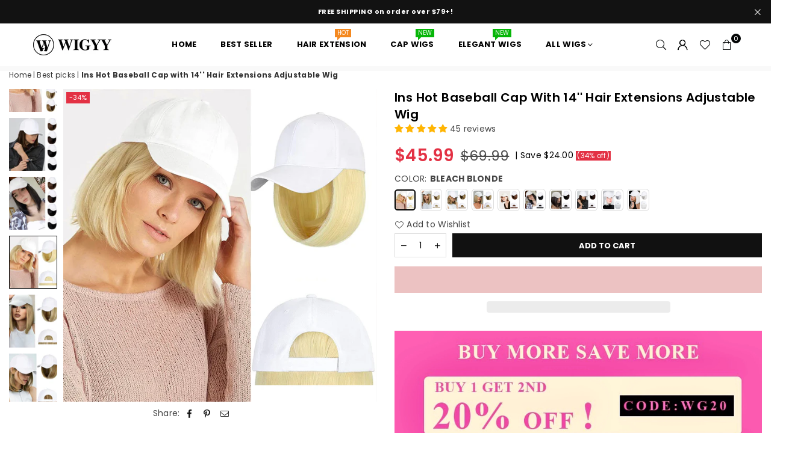

--- FILE ---
content_type: text/html; charset=utf-8
request_url: https://www.wigyy.com/collections/best-picks/products/synthetic-wig-with-hat-4
body_size: 54135
content:
<!doctype html>
<html class="no-js" lang="en" ><head><meta charset="utf-8"><meta http-equiv="X-UA-Compatible" content="IE=edge,chrome=1"><meta name="viewport" content="width=device-width, initial-scale=1.0"><meta name="theme-color" content="#000"><meta name="format-detection" content="telephone=no"><link rel="canonical" href="https://www.wigyy.com/products/synthetic-wig-with-hat-4"><link rel="preconnect" href="https://cdn.shopify.com" crossorigin><link rel="dns-prefetch" href="https://www.wigyy.com" crossorigin><link rel="dns-prefetch" href="https://wigyy.myshopify.com" crossorigin><link rel="preconnect" href="https://fonts.shopifycdn.com" crossorigin><link rel="shortcut icon" href="//www.wigyy.com/cdn/shop/files/wigyy-logo-1_32x32.png?v=1697093215" type="image/png"><title>Ins Hot Baseball Cap with 14&#39;&#39; Hair Extensions Adjustable Wig &ndash; Wigyy</title><meta name="description" content="Specification and Material-- Baseball cap with hair is short bob style. The baseball cap with hair is made of highly lustrous synthetic fiber which is close to real human hair. So smooth and soft to the touch. Compared to other curly wigs, this short bob wig does not tangle easily. Polyester baseball cap is comfortable and durable. One Size Fits Most--The baseball cap has an adjustable strap. Adjusting the strap at back according to your head size, so that the baseball cap with hair will be more comfortable and not easy to be fall off. The cap also shades the sun. It is light and breathable so you will not feel stuffy. New Hair Style-- Change your look in just a few seconds. A fast way to get a bob hairstyle. The hairpiece is soft, and it is lightweight to wear. Blend naturally into your own hair, no one will know you are wearing the hair extension. The wig can be detached from the hat, so it is a good idea to wear a simple and never-out-of-fashion baseball cap. The wig will be used for a long time and repeatedly with proper care. Occasions--This baseball cap with hair is suitable for daily use. If you hate to spend time conditioning, this wig hat can help you to keep neat. And perfect for concerts, theme parties, weddings, dating, cosplay, etc. Especially in summer, the trendy baseball cap and short bob hair will personalize your hairstyle. It will bring a great surprise to your mom, as a Mother&#39;s Day gift! The wig cap is 14 inches, the hairpiece is 8inch and the weight is about 4.4oz. Product Advantage Easy to wear Breathable cap easy to wear Adjustable size suitable for any person More style you can DIY How to wash this beautiful wig. 1. Smooth and tidy curly wig before putting them into the water, put the wig in cold or warm water for 5 to 10 minutes, not hot water, which can&#39;t be too long, or hair is easy to fall off. 2. Use clear water to clean, Hand washing, can&#39;t use the washing machine. 3. Choose 2-in-1 shampoo, avoid scrubbing, with the hand gently grasping the hair is OK. 4. Clean cold water to rinse it again and towel to blot up the water, never screwed by hand or by a washing machine to dry. 5. And then hang and dry it naturally, avoid drying in sunshine. 6. If hair is knotted after long use, use non-oily maintenance fluid for the wig."><!-- /snippets/social-meta-tags.liquid --> <meta name="keywords" content="Wigyy, www.wigyy.com" /><meta name="author" content="AdornThemes"><meta property="og:site_name" content="Wigyy"><meta property="og:url" content="https://www.wigyy.com/products/synthetic-wig-with-hat-4"><meta property="og:title" content="Ins Hot Baseball Cap with 14'' Hair Extensions Adjustable Wig"><meta property="og:type" content="product"><meta property="og:description" content="Specification and Material-- Baseball cap with hair is short bob style. The baseball cap with hair is made of highly lustrous synthetic fiber which is close to real human hair. So smooth and soft to the touch. Compared to other curly wigs, this short bob wig does not tangle easily. Polyester baseball cap is comfortable and durable. One Size Fits Most--The baseball cap has an adjustable strap. Adjusting the strap at back according to your head size, so that the baseball cap with hair will be more comfortable and not easy to be fall off. The cap also shades the sun. It is light and breathable so you will not feel stuffy. New Hair Style-- Change your look in just a few seconds. A fast way to get a bob hairstyle. The hairpiece is soft, and it is lightweight to wear. Blend naturally into your own hair, no one will know you are wearing the hair extension. The wig can be detached from the hat, so it is a good idea to wear a simple and never-out-of-fashion baseball cap. The wig will be used for a long time and repeatedly with proper care. Occasions--This baseball cap with hair is suitable for daily use. If you hate to spend time conditioning, this wig hat can help you to keep neat. And perfect for concerts, theme parties, weddings, dating, cosplay, etc. Especially in summer, the trendy baseball cap and short bob hair will personalize your hairstyle. It will bring a great surprise to your mom, as a Mother&#39;s Day gift! The wig cap is 14 inches, the hairpiece is 8inch and the weight is about 4.4oz. Product Advantage Easy to wear Breathable cap easy to wear Adjustable size suitable for any person More style you can DIY How to wash this beautiful wig. 1. Smooth and tidy curly wig before putting them into the water, put the wig in cold or warm water for 5 to 10 minutes, not hot water, which can&#39;t be too long, or hair is easy to fall off. 2. Use clear water to clean, Hand washing, can&#39;t use the washing machine. 3. Choose 2-in-1 shampoo, avoid scrubbing, with the hand gently grasping the hair is OK. 4. Clean cold water to rinse it again and towel to blot up the water, never screwed by hand or by a washing machine to dry. 5. And then hang and dry it naturally, avoid drying in sunshine. 6. If hair is knotted after long use, use non-oily maintenance fluid for the wig."><meta property="og:price:amount" content="45.99"><meta property="og:price:currency" content="USD"><meta property="og:image" content="http://www.wigyy.com/cdn/shop/files/wk234239_1_1200x1200.gif?v=1729151892"><meta property="og:image" content="http://www.wigyy.com/cdn/shop/files/wk234239_1200x1200.gif?v=1729151840"><meta property="og:image" content="http://www.wigyy.com/cdn/shop/products/cc8f9332934a62908937e6222fef3080_1200x1200.jpg?v=1657020223"><meta property="og:image:secure_url" content="https://www.wigyy.com/cdn/shop/files/wk234239_1_1200x1200.gif?v=1729151892"><meta property="og:image:secure_url" content="https://www.wigyy.com/cdn/shop/files/wk234239_1200x1200.gif?v=1729151840"><meta property="og:image:secure_url" content="https://www.wigyy.com/cdn/shop/products/cc8f9332934a62908937e6222fef3080_1200x1200.jpg?v=1657020223"><meta name="twitter:card" content="summary_large_image"><meta name="twitter:title" content="Ins Hot Baseball Cap with 14'' Hair Extensions Adjustable Wig"><meta name="twitter:description" content="Specification and Material-- Baseball cap with hair is short bob style. The baseball cap with hair is made of highly lustrous synthetic fiber which is close to real human hair. So smooth and soft to the touch. Compared to other curly wigs, this short bob wig does not tangle easily. Polyester baseball cap is comfortable and durable. One Size Fits Most--The baseball cap has an adjustable strap. Adjusting the strap at back according to your head size, so that the baseball cap with hair will be more comfortable and not easy to be fall off. The cap also shades the sun. It is light and breathable so you will not feel stuffy. New Hair Style-- Change your look in just a few seconds. A fast way to get a bob hairstyle. The hairpiece is soft, and it is lightweight to wear. Blend naturally into your own hair, no one will know you are wearing the hair extension. The wig can be detached from the hat, so it is a good idea to wear a simple and never-out-of-fashion baseball cap. The wig will be used for a long time and repeatedly with proper care. Occasions--This baseball cap with hair is suitable for daily use. If you hate to spend time conditioning, this wig hat can help you to keep neat. And perfect for concerts, theme parties, weddings, dating, cosplay, etc. Especially in summer, the trendy baseball cap and short bob hair will personalize your hairstyle. It will bring a great surprise to your mom, as a Mother&#39;s Day gift! The wig cap is 14 inches, the hairpiece is 8inch and the weight is about 4.4oz. Product Advantage Easy to wear Breathable cap easy to wear Adjustable size suitable for any person More style you can DIY How to wash this beautiful wig. 1. Smooth and tidy curly wig before putting them into the water, put the wig in cold or warm water for 5 to 10 minutes, not hot water, which can&#39;t be too long, or hair is easy to fall off. 2. Use clear water to clean, Hand washing, can&#39;t use the washing machine. 3. Choose 2-in-1 shampoo, avoid scrubbing, with the hand gently grasping the hair is OK. 4. Clean cold water to rinse it again and towel to blot up the water, never screwed by hand or by a washing machine to dry. 5. And then hang and dry it naturally, avoid drying in sunshine. 6. If hair is knotted after long use, use non-oily maintenance fluid for the wig.">
<link rel="preload" as="font" href="//www.wigyy.com/cdn/fonts/poppins/poppins_n4.0ba78fa5af9b0e1a374041b3ceaadf0a43b41362.woff2" type="font/woff2" crossorigin><link rel="preload" as="font" href="//www.wigyy.com/cdn/fonts/poppins/poppins_n7.56758dcf284489feb014a026f3727f2f20a54626.woff2" type="font/woff2" crossorigin><link rel="preload" as="font" href="//www.wigyy.com/cdn/fonts/lato/lato_n4.c3b93d431f0091c8be23185e15c9d1fee1e971c5.woff2" type="font/woff2" crossorigin><link rel="preload" as="font" href="//www.wigyy.com/cdn/fonts/lato/lato_n7.900f219bc7337bc57a7a2151983f0a4a4d9d5dcf.woff2" type="font/woff2" crossorigin><link rel="preload" as="font" href="//www.wigyy.com/cdn/shop/t/9/assets/adorn-icons.woff2?v=23110375483909177801697080016" type="font/woff2" crossorigin><style type="text/css">:root{--ft1:Poppins,sans-serif;--ft2:Poppins,sans-serif;--ft3:Lato,sans-serif;--site_gutter:15px;--grid_gutter:30px;--grid_gutter_sm:15px; --input_height:38px;--input_height_sm:32px;--error:#d20000}*,::after,::before{box-sizing:border-box}article,aside,details,figcaption,figure,footer,header,hgroup,main,menu,nav,section,summary{display:block}body,button,input,select,textarea{font-family:-apple-system,BlinkMacSystemFont,"Segoe UI","Roboto","Oxygen","Ubuntu","Cantarell","Helvetica Neue",sans-serif;-webkit-font-smoothing:antialiased;-webkit-text-size-adjust:100%}a{background-color:transparent}a,a:after,a:before{transition:all .3s ease-in-out}b,strong{font-weight:700;}em{font-style:italic}small{font-size:80%}sub,sup{font-size:75%;line-height:0;position:relative;vertical-align:baseline}sup{top:-.5em}sub{bottom:-.25em}img{max-width:100%;border:0}button,input,optgroup,select,textarea{color:inherit;font:inherit;margin:0;outline:0}button[disabled],input[disabled]{cursor:default}[type=button]::-moz-focus-inner,[type=reset]::-moz-focus-inner,[type=submit]::-moz-focus-inner,button::-moz-focus-inner{border-style:none;padding:0}[type=button]:-moz-focusring,[type=reset]:-moz-focusring,[type=submit]:-moz-focusring,button:-moz-focusring{outline:1px dotted ButtonText}input[type=email],input[type=number],input[type=password],input[type=search]{-webkit-appearance:none;-moz-appearance:none}table{width:100%;border-collapse:collapse;border-spacing:0}td,th{padding:0}textarea{overflow:auto;-webkit-appearance:none;-moz-appearance:none}[tabindex='-1']:focus{outline:0}a,img{outline:0!important;border:0}[role=button],a,button,input,label,select,textarea{touch-action:manipulation}.fl,.flex{display:flex}.fl1,.flex-item{flex:1}.clearfix::after{content:'';display:table;clear:both}.clear{clear:both}.icon__fallback-text,.v-hidden{position:absolute!important;overflow:hidden;clip:rect(0 0 0 0);height:1px;width:1px;margin:-1px;padding:0;border:0}.visibility-hidden{visibility:hidden}.js-focus-hidden:focus{outline:0}.no-js:not(html),.no-js .js{display:none}.no-js .no-js:not(html){display:block}.skip-link:focus{clip:auto;width:auto;height:auto;margin:0;color:#111;background-color:#fff;padding:10px;opacity:1;z-index:10000;transition:none}blockquote{background:#f8f8f8;font-weight:600;font-size:15px;font-style:normal;text-align:center;padding:0 30px;margin:0}.rte blockquote{padding:25px;margin-bottom:20px}blockquote p+cite{margin-top:7.5px}blockquote cite{display:block;font-size:13px;font-style:inherit}code,pre{font-family:Consolas,monospace;font-size:1em}pre{overflow:auto}.rte:last-child{margin-bottom:0}.rte .h1,.rte .h2,.rte .h3,.rte .h4,.rte .h5,.rte .h6,.rte h1,.rte h2,.rte h3,.rte h4,.rte h5,.rte h6{margin-top:15px;margin-bottom:7.5px}.rte .h1:first-child,.rte .h2:first-child,.rte .h3:first-child,.rte .h4:first-child,.rte .h5:first-child,.rte .h6:first-child,.rte h1:first-child,.rte h2:first-child,.rte h3:first-child,.rte h4:first-child,.rte h5:first-child,.rte h6:first-child{margin-top:0}.rte li{margin-bottom:4px;list-style:inherit}.rte li:last-child{margin-bottom:0}.rte-setting{margin-bottom:11.11111px}.rte-setting:last-child{margin-bottom:0}p:last-child{margin-bottom:0}li{list-style:none}.fine-print{font-size:1.07692em;font-style:italic;margin:20px 0}.txt--minor{font-size:80%}.txt--emphasis{font-style:italic}.icon{display:inline-block;width:20px;height:20px;vertical-align:middle;fill:currentColor}.no-svg .icon{display:none}svg.icon:not(.icon--full-color) circle,svg.icon:not(.icon--full-color) ellipse,svg.icon:not(.icon--full-color) g,svg.icon:not(.icon--full-color) line,svg.icon:not(.icon--full-color) path,svg.icon:not(.icon--full-color) polygon,svg.icon:not(.icon--full-color) polyline,svg.icon:not(.icon--full-color) rect,symbol.icon:not(.icon--full-color) circle,symbol.icon:not(.icon--full-color) ellipse,symbol.icon:not(.icon--full-color) g,symbol.icon:not(.icon--full-color) line,symbol.icon:not(.icon--full-color) path,symbol.icon:not(.icon--full-color) polygon,symbol.icon:not(.icon--full-color) polyline,symbol.icon:not(.icon--full-color) rect{fill:inherit;stroke:inherit}.no-svg .icon__fallback-text{position:static!important;overflow:inherit;clip:none;height:auto;width:auto;margin:0}ol,ul{margin:0;padding:0}ol{list-style:decimal}.list--inline{padding:0;margin:0}.list--inline li{display:inline-block;margin-bottom:0;vertical-align:middle}.rte img{height:auto}.rte table{table-layout:fixed}.rte ol,.rte ul{margin:20px 0 30px 30px}.rte ol.list--inline,.rte ul.list--inline{margin-left:0}.rte ul{list-style:disc outside}.rte ul ul{list-style:circle outside}.rte ul ul ul{list-style:square outside}.rte a:not(.btn){padding-bottom:1px}.tc .rte ol,.tc .rte ul,.tc.rte ol,.tc.rte ul{margin-left:0;list-style-position:inside}.rte__table-wrapper{max-width:100%;overflow:auto;-webkit-overflow-scrolling:touch}svg:not(:root){overflow:hidden}.video-wrapper{position:relative;overflow:hidden;max-width:100%;padding-bottom:56.25%;height:0;height:auto}.video-wrapper iframe{position:absolute;top:0;left:0;width:100%;height:100%}form{margin:0}legend{border:0;padding:0}button,input[type=submit],label[for]{cursor:pointer}input[type=text]{-webkit-appearance:none;-moz-appearance:none}[type=checkbox]+label,[type=radio]+label{display:inline-block;margin-bottom:0}textarea{min-height:100px}input[type=checkbox],input[type=radio]{margin:0 5px 0 0;vertical-align:middle}select::-ms-expand{display:none}.label--hidden{position:absolute;height:0;width:0;margin-bottom:0;overflow:hidden;clip:rect(1px,1px,1px,1px)}.form-vertical input,.form-vertical select,.form-vertical textarea{display:block;width:100%}.form-vertical [type=checkbox],.form-vertical [type=radio]{display:inline-block;width:auto;margin-right:5px}.form-vertical .btn,.form-vertical [type=submit]{display:inline-block;width:auto}.grid--table{display:table;table-layout:fixed;width:100%}.grid--table>.gitem{float:none;display:table-cell;vertical-align:middle}.is-transitioning{display:block!important;visibility:visible!important}.mr0{margin:0 !important;}.pd0{ padding:0 !important;}.db{display:block}.dbi{display:inline-block}.dn, .hidden,.btn.loading .txt {display:none}.of_hidden {overflow:hidden}.pa {position:absolute}.pr {position:relative}.fw-300{font-weight:300}.fw-400{font-weight:400}.fw-500{font-weight:500}.fw-600{font-weight:600}b,strong,.fw-700{font-weight:700}em, .em{font-style:italic}.tt-u{text-transform:uppercase}.tt-l{text-transform:lowercase}.tt-c{text-transform:capitalize}.tt-n{text-transform:none}.list-bullet,.list-arrow,.list-square,.order-list{padding:0 0 15px 15px;}.list-bullet li {list-style:disc; padding:4px 0; }.list-bullet ul, .list-circle ul, .list-arrow ul, .order-list li {padding-left:15px;}.list-square li {list-style:square; padding:4px 0; } .list-arrow li {list-style:disclosure-closed; padding:4px 0; }.order-list li {list-style:decimal; padding:4px 0; }.tdn {text-decoration:none!important}.tdu {text-decoration:underline}.imgFt{position:absolute;top:0;left:0;width:100%;height:100%;object-fit:cover; object-position:center; }.imgFl { display:block; width:100%; height:auto; }.imgWrapper { display:block; margin:auto; }.autoHt { height:auto; }.bgImg { background-size:cover; background-repeat:no-repeat; background-position:center; }.grid-sizer{width:25%; position:absolute}.w_auto {width:auto!important}.h_auto{height:auto}.w_100{width:100%!important}.h_100{height:100%!important}.pd10 {padding:10px;}.grid{display:flex;flex-wrap:wrap;list-style:none;margin:0 -7.5px }.gitem{flex:0 0 auto;padding-left:7.5px;padding-right:7.5px;width:100%}.col-1,.rwcols-1 .gitem, .wd100{width:100%}.col-2,.rwcols-2 .gitem,.wd50{width:50%}.col-3,.rwcols-3 .gitem,.wd33{width:33.33333%}.col-4,.rwcols-4 .gitem,.wd25{width:25%}.col-5,.rwcols-5 .gitem,.wd20{width:20%}.col-6,.rwcols-6 .gitem,.wd16{width:16.66667%}.col-7,.rwcols-7 .gitem,.wd14{width:14.28571%}.col-8,.rwcols-8 .gitem,.wd12{width:12.5%}.col-9,.rwcols-9 .gitem,.wd11{width:11.11111%}.col-10,.rwcols-10 .gitem,.wd10{width:10%}.wd30{width:30%}.wd37{width:37.5%}.wd40{width:40%}.wd60{width:60%}.wd62{width:62.5%}.wd66{width:66.66667%}.wd70{width:70%}.wd75{width:75%}.wd80{width:80%}.wd83{width:83.33333%}.wd87{width:87.5%}.wd90{width:90%}.wd100{width:100%}.show{display:block!important}.hide{display:none!important}.grid-products{margin:0 -0.0px}.grid-products .gitem{padding-left:0.0px;padding-right:0.0px}.f-row{flex-direction:row}.f-col{flex-direction:column}.f-wrap{flex-wrap:wrap}.f-nowrap{flex-wrap:nowrap}.f-jcs{justify-content:flex-start}.f-jce{justify-content:flex-end}.f-jcc{justify-content:center}.f-jcsb{justify-content:space-between}.f-jcsa{justify-content:space-around}.f-jcse{justify-content:space-evenly}.f-ais{align-items:flex-start}.f-aie{align-items:flex-end}.f-aic{align-items:center}.f-aib{align-items:baseline}.f-aist{align-items:stretch}.f-acs{align-content:flex-start}.f-ace{align-content:flex-end}.f-acc{align-content:center}.f-acsb{align-content:space-between}.f-acsa{align-content:space-around}.f-acst{align-content:stretch}.f-asa{align-self:auto}.f-ass{align-self:flex-start}.f-ase{align-self:flex-end}.f-asc{align-self:center}.f-asb{align-self:baseline}.f-asst{align-self:stretch}.order0{order:0}.order1{order:1}.order2{order:2}.order3{order:3}.tl{text-align:left!important}.tc{text-align:center!important}.tr{text-align:right!important}.m_auto{margin-left:auto;margin-right:auto}.ml_auto{margin-left:auto}.mr_auto{margin-right:auto}.m0{margin:0!important}.mt0{margin-top:0!important}.ml0{margin-left:0!important}.mr0{margin-right:0!important}.mb0{margin-bottom:0!important}.ml5{margin-left:5px}.mt5{margin-top:5px}.mr5{margin-right:5px}.mb5{margin-bottom:5px}.ml10{margin-left:10px}.mt10{margin-top:10px}.mr10{margin-right:10px}.mb10{margin-bottom:10px}.ml15{margin-left:15px}.mt15{margin-top:15px}.mr15{margin-right:15px}.mb15{margin-bottom:15px}.ml20{margin-left:20px}.mt20{margin-top:20px!important}.mr20{margin-right:20px}.mb20{margin-bottom:20px}.ml25{margin-left:25px}.mt25{margin-top:25px}.mr25{margin-right:25px}.mb25{margin-bottom:25px}.ml30{margin-left:30px}.mt30{margin-top:30px}.mr30{margin-right:30px}.mb30{margin-bottom:30px}.mb35{margin-bottom:35px}.mb40{margin-bottom:40px}.mb45{margin-bottom:45px}.mb50{margin-bottom:50px}@media (min-width:768px){.col-md-1{width:100%}.col-md-2,.rwcols-md-2 .gitem,.wd50-md{width:50%}.col-md-3,.rwcols-md-3 .gitem,.wd33-md{width:33.33333%}.col-md-4,.rwcols-md-4 .gitem,.wd25-md{width:25%}.col-md-5,.rwcols-md-5 .gitem,.wd20-md{width:20%}.col-md-6,.rwcols-md-6 .gitem,.wd16-md{width:16.66667%}.col-md-7,.rwcols-md-7 .gitem,.wd14-md{width:14.28571%}.col-md-8,.rwcols-md-8 .gitem,.wd12-md{width:12.5%}.col-md-9,.rwcols-md-9 .gitem,.wd11-md{width:11.11111%}.col-md-10,.rwcols-md-10 .gitem,.wd10-md{width:10%}.wd30-md{width:30%}.wd37-md{width:37.5%}.wd40-md{width:40%}.wd60-md{width:60%}.wd62-md{width:62.5%}.wd66-md{width:66.66667%}.wd70-md{width:70%}.wd75-md{width:75%}.wd80-md{width:80%}.wd83-md{width:83.33333%}.wd87-md{width:87.5%}.wd90-md{width:90%}.tl-md{text-align:left!important}.tc-md{text-align:center!important}.tr-md{text-align:right!important}.f-row-md{flex-direction:row}.f-col-md{flex-direction:column}.f-wrap-md{flex-wrap:wrap}.f-nowrap-md{flex-wrap:nowrap}.f-jcs-md{justify-content:flex-start}.f-jce-md{justify-content:flex-end}.f-jcc-md{justify-content:center}.f-jcsb-md{justify-content:space-between}.f-jcsa-md{justify-content:space-around}.f-jcse-md{justify-content:space-evenly}.f-ais-md{align-items:flex-start}.f-aie-md{align-items:flex-end}.f-aic-md{align-items:center}.f-aib-md{align-items:baseline}.f-aist-md{align-items:stretch}.f-acs-md{align-content:flex-start}.f-ace-md{align-content:flex-end}.f-acc-md{align-content:center}.f-acsb-md{align-content:space-between}.f-acsa-md{align-content:space-around}.f-acst-md{align-content:stretch}.f-asa-md{align-self:auto}.f-ass-md{align-self:flex-start}.f-ase-md{align-self:flex-end}.f-asc-md{align-self:center}.f-asb-md{align-self:baseline}.f-asst-md{align-self:stretch}.mb0-md{margin-bottom:0}.mb5-md{margin-bottom:5px}.mb10-md{margin-bottom:10px}.mb15-md{margin-bottom:15px}.mb20-md{margin-bottom:20px}.mb25-md{margin-bottom:25px}.mb30-md{margin-bottom:30px}.mb35-md{margin-bottom:35px}.mb40-md{margin-bottom:40px}.mb45-md{margin-bottom:45px}.mb50-md{margin-bottom:50px}}@media (min-width:1025px){.grid{margin:0 -15px }.gitem{padding-left:15px;padding-right:15px }.col-lg-1{width:100%}.col-lg-2,.rwcols-lg-2 .gitem,.wd50-lg{width:50%}.col-lg-3,.rwcols-lg-3 .gitem,.wd33-lg{width:33.33333%}.col-lg-4,.rwcols-lg-4 .gitem,.wd25-lg{width:25%}.col-lg-5,.rwcols-lg-5 .gitem,.wd20-lg{width:20%}.col-lg-6,.rwcols-lg-6 .gitem,.wd16-lg{width:16.66667%}.col-lg-7,.rwcols-lg-7 .gitem,.wd14-lg{width:14.28571%}.col-lg-8,.rwcols-lg-8 .gitem,.wd12-lg{width:12.5%}.col-lg-9,.rwcols-lg-9 .gitem,.wd11-lg{width:11.11111%}.col-lg-10,.rwcols-lg-10 .gitem,.wd10-lg{width:10%}.wd30-lg{width:30%}.wd37-lg{width:37.5%}.wd40-lg{width:40%}.wd60-lg{width:60%}.wd62-lg{width:62.5%}.wd66-lg{width:66.66667%}.wd70-lg{width:70%}.wd75-lg{width:75%}.wd80-lg{width:80%}.wd83-lg{width:83.33333%}.wd87-lg{width:87.5%}.wd90-lg{width:90%}.show-lg{display:block!important}.hide-lg{display:none!important}.f-row-lg{flex-direction:row}.f-col-lg{flex-direction:column}.f-wrap-lg{flex-wrap:wrap}.f-nowrap-lg{flex-wrap:nowrap}.tl-lg {text-align:left!important}.tc-lg {text-align:center!important}.tr-lg {text-align:right!important}.grid-products{margin:0 -10.0px}.grid-products .gitem{padding-left:10.0px;padding-right:10.0px}}@media (min-width:1280px){.col-xl-1{width:100%}.col-xl-2,.rwcols-xl-2 .gitem,.wd50-xl{width:50%}.col-xl-3,.rwcols-xl-3 .gitem,.wd33-xl{width:33.33333%}.col-xl-4,.rwcols-xl-4 .gitem,.wd25-xl{width:25%}.col-xl-5,.rwcols-xl-5 .gitem,.wd20-xl{width:20%}.col-xl-6,.rwcols-xl-6 .gitem,.wd16-xl{width:16.66667%}.col-xl-7,.rwcols-xl-7 .gitem,.wd14-xl{width:14.28571%}.col-xl-8,.rwcols-xl-8 .gitem,.wd12-xl{width:12.5%}.col-xl-9,.rwcols-xl-9 .gitem,.wd11-xl{width:11.11111%}.col-xl-10,.rwcols-xl-10 .gitem,.wd10-xl{width:10%}.wd30-xl{width:30%}.wd37-xl{width:37.5%}.wd40-xl{width:40%}.wd60-xl{width:60%}.wd62-xl{width:62.5%}.wd66-xl{width:66.66667%}.wd70-xl{width:70%}.wd75-xl{width:75%}.wd80-xl{width:80%}.wd83-xl{width:83.33333%}.wd87-xl{width:87.5%}.wd90-xl{width:90%}.show-xl{display:block!important}.hide-xl{display:none!important}.f-wrap-xl{flex-wrap:wrap}.f-col-xl{flex-direction:column}.tl-xl {text-align:left!important}.tc-xl {text-align:center!important}.tr-xl {text-align:right!important}}@media only screen and (min-width:768px) and (max-width:1025px){.show-md{display:block!important}.hide-md{display:none!important}}@media only screen and (max-width:767px){.show-sm{display:block!important}.hide-sm{display:none!important}}@font-face{font-family:Adorn-Icons;src:url("//www.wigyy.com/cdn/shop/t/9/assets/adorn-icons.woff2?v=23110375483909177801697080016") format('woff2'),url("//www.wigyy.com/cdn/shop/t/9/assets/adorn-icons.woff?v=3660380726993999231697080016") format('woff');font-weight:400;font-style:normal;font-display:swap}.at{font:normal normal normal 15px/1 Adorn-Icons;speak:none;text-transform:none;display:inline-block;vertical-align:middle;text-rendering:auto;-webkit-font-smoothing:antialiased;-moz-osx-font-smoothing:grayscale}@font-face {font-family: Poppins;font-weight: 300;font-style: normal;font-display: swap;src: url("//www.wigyy.com/cdn/fonts/poppins/poppins_n3.05f58335c3209cce17da4f1f1ab324ebe2982441.woff2") format("woff2"), url("//www.wigyy.com/cdn/fonts/poppins/poppins_n3.6971368e1f131d2c8ff8e3a44a36b577fdda3ff5.woff") format("woff");}@font-face {font-family: Poppins;font-weight: 400;font-style: normal;font-display: swap;src: url("//www.wigyy.com/cdn/fonts/poppins/poppins_n4.0ba78fa5af9b0e1a374041b3ceaadf0a43b41362.woff2") format("woff2"), url("//www.wigyy.com/cdn/fonts/poppins/poppins_n4.214741a72ff2596839fc9760ee7a770386cf16ca.woff") format("woff");}@font-face {font-family: Poppins;font-weight: 500;font-style: normal;font-display: swap;src: url("//www.wigyy.com/cdn/fonts/poppins/poppins_n5.ad5b4b72b59a00358afc706450c864c3c8323842.woff2") format("woff2"), url("//www.wigyy.com/cdn/fonts/poppins/poppins_n5.33757fdf985af2d24b32fcd84c9a09224d4b2c39.woff") format("woff");}@font-face {font-family: Poppins;font-weight: 600;font-style: normal;font-display: swap;src: url("//www.wigyy.com/cdn/fonts/poppins/poppins_n6.aa29d4918bc243723d56b59572e18228ed0786f6.woff2") format("woff2"), url("//www.wigyy.com/cdn/fonts/poppins/poppins_n6.5f815d845fe073750885d5b7e619ee00e8111208.woff") format("woff");}@font-face {font-family: Poppins;font-weight: 700;font-style: normal;font-display: swap;src: url("//www.wigyy.com/cdn/fonts/poppins/poppins_n7.56758dcf284489feb014a026f3727f2f20a54626.woff2") format("woff2"), url("//www.wigyy.com/cdn/fonts/poppins/poppins_n7.f34f55d9b3d3205d2cd6f64955ff4b36f0cfd8da.woff") format("woff");}@font-face {font-family: Lato;font-weight: 300;font-style: normal;font-display: swap;src: url("//www.wigyy.com/cdn/fonts/lato/lato_n3.a7080ececf6191f1dd5b0cb021691ca9b855c876.woff2") format("woff2"), url("//www.wigyy.com/cdn/fonts/lato/lato_n3.61e34b2ff7341f66543eb08e8c47eef9e1cde558.woff") format("woff");}@font-face {font-family: Lato;font-weight: 400;font-style: normal;font-display: swap;src: url("//www.wigyy.com/cdn/fonts/lato/lato_n4.c3b93d431f0091c8be23185e15c9d1fee1e971c5.woff2") format("woff2"), url("//www.wigyy.com/cdn/fonts/lato/lato_n4.d5c00c781efb195594fd2fd4ad04f7882949e327.woff") format("woff");}@font-face {font-family: Lato;font-weight: 500;font-style: normal;font-display: swap;src: url("//www.wigyy.com/cdn/fonts/lato/lato_n5.b2fec044fbe05725e71d90882e5f3b21dae2efbd.woff2") format("woff2"), url("//www.wigyy.com/cdn/fonts/lato/lato_n5.f25a9a5c73ff9372e69074488f99e8ac702b5447.woff") format("woff");}@font-face {font-family: Lato;font-weight: 600;font-style: normal;font-display: swap;src: url("//www.wigyy.com/cdn/fonts/lato/lato_n6.38d0e3b23b74a60f769c51d1df73fac96c580d59.woff2") format("woff2"), url("//www.wigyy.com/cdn/fonts/lato/lato_n6.3365366161bdcc36a3f97cfbb23954d8c4bf4079.woff") format("woff");}@font-face {font-family: Lato;font-weight: 700;font-style: normal;font-display: swap;src: url("//www.wigyy.com/cdn/fonts/lato/lato_n7.900f219bc7337bc57a7a2151983f0a4a4d9d5dcf.woff2") format("woff2"), url("//www.wigyy.com/cdn/fonts/lato/lato_n7.a55c60751adcc35be7c4f8a0313f9698598612ee.woff") format("woff");}.page-width { margin:0 auto; padding-left:10px; padding-right:10px; max-width:1300px; }.fullwidth { max-width:100%; padding-left:10px; padding-right:10px; }@media only screen and (min-width:766px) { .page-width { padding-left:15px; padding-right:15px; }.fullwidth { padding-left:15px; padding-right:15px; }}@media only screen and (min-width:1280px){.fullwidth { padding-left:55px; padding-right:55px; }}.fullwidth.npd { padding-left:0; padding-right:0; }</style><link rel="stylesheet" href="//www.wigyy.com/cdn/shop/t/9/assets/theme.css?v=36818250701327277941697102090" type="text/css" media="all">    <script src="//www.wigyy.com/cdn/shop/t/9/assets/lazysizes.js?v=87699819761267479901697080016" async></script>  <script src="//www.wigyy.com/cdn/shop/t/9/assets/jquery.min.js?v=115860211936397945481697080016"defer="defer"></script><script>var theme = {strings:{addToCart:"Add to cart",preOrder:"Pre-Order",soldOut:"Sold out",unavailable:"Unavailable",showMore:"Show More",showLess:"Show Less"},mlcurrency:false,moneyFormat:"${{amount}}",currencyFormat:"money_with_currency_format",shopCurrency:"USD",autoCurrencies:true,money_currency_format:"${{amount}} USD",money_format:"${{amount}}",ajax_cart:true,fixedHeader:true,animation:true,animationMobile:true,searchresult:"See all results",wlAvailable:"Available in Wishlist",rtl:false,};document.documentElement.className = document.documentElement.className.replace('no-js', 'js');var Metatheme = null,thm = 'Avone', shpeml = 'service@wigyy.com', dmn = window.location.hostname;        window.lazySizesConfig = window.lazySizesConfig || {};window.lazySizesConfig.loadMode = 1;      window.lazySizesConfig.loadHidden = false;        window.shopUrl = 'https://www.wigyy.com';      window.routes = {        cart_add_url: '/cart/add',        cart_change_url: '/cart/change',        cart_update_url: '/cart/update',        cart_url: '/cart',        predictive_search_url: '/search/suggest'      };      window.cartStrings = {        error: `There was an error while updating your cart. Please try again.`,        quantityError: `You can only add [quantity] of this item.`      };</script><script src="//www.wigyy.com/cdn/shop/t/9/assets/vendor.js?v=154559527474465178371697080017" defer="defer"></script>
   <script>window.performance && window.performance.mark && window.performance.mark('shopify.content_for_header.start');</script><meta name="google-site-verification" content="FMaoNHIpP2UUqfa_yXVpTjnIXNpi8or64G1caud804w">
<meta id="shopify-digital-wallet" name="shopify-digital-wallet" content="/33173602435/digital_wallets/dialog">
<meta name="shopify-checkout-api-token" content="942f8db61cba195c2c8b94f3a508e7fa">
<meta id="in-context-paypal-metadata" data-shop-id="33173602435" data-venmo-supported="false" data-environment="production" data-locale="en_US" data-paypal-v4="true" data-currency="USD">
<link rel="alternate" type="application/json+oembed" href="https://www.wigyy.com/products/synthetic-wig-with-hat-4.oembed">
<script async="async" data-src="/checkouts/internal/preloads.js?locale=en-US"></script>
<script id="shopify-features" type="application/json">{"accessToken":"942f8db61cba195c2c8b94f3a508e7fa","betas":["rich-media-storefront-analytics"],"domain":"www.wigyy.com","predictiveSearch":true,"shopId":33173602435,"locale":"en"}</script>
<script>var Shopify = Shopify || {};
Shopify.shop = "wigyy.myshopify.com";
Shopify.locale = "en";
Shopify.currency = {"active":"USD","rate":"1.0"};
Shopify.country = "US";
Shopify.theme = {"name":"Avone-v5.1","id":132998594719,"schema_name":"Avone","schema_version":"5.1","theme_store_id":null,"role":"main"};
Shopify.theme.handle = "null";
Shopify.theme.style = {"id":null,"handle":null};
Shopify.cdnHost = "www.wigyy.com/cdn";
Shopify.routes = Shopify.routes || {};
Shopify.routes.root = "/";</script>
<script type="module">!function(o){(o.Shopify=o.Shopify||{}).modules=!0}(window);</script>
<script>!function(o){function n(){var o=[];function n(){o.push(Array.prototype.slice.apply(arguments))}return n.q=o,n}var t=o.Shopify=o.Shopify||{};t.loadFeatures=n(),t.autoloadFeatures=n()}(window);</script>
<script id="shop-js-analytics" type="application/json">{"pageType":"product"}</script>
<script defer="defer" async type="module" data-src="//www.wigyy.com/cdn/shopifycloud/shop-js/modules/v2/client.init-shop-cart-sync_BApSsMSl.en.esm.js"></script>
<script defer="defer" async type="module" data-src="//www.wigyy.com/cdn/shopifycloud/shop-js/modules/v2/chunk.common_CBoos6YZ.esm.js"></script>
<script type="module">
  await import("//www.wigyy.com/cdn/shopifycloud/shop-js/modules/v2/client.init-shop-cart-sync_BApSsMSl.en.esm.js");
await import("//www.wigyy.com/cdn/shopifycloud/shop-js/modules/v2/chunk.common_CBoos6YZ.esm.js");

  window.Shopify.SignInWithShop?.initShopCartSync?.({"fedCMEnabled":true,"windoidEnabled":true});

</script>
<script>(function() {
  var isLoaded = false;
  function asyncLoad() {
    if (isLoaded) return;
    isLoaded = true;
    var urls = ["https:\/\/cdn.shopify.com\/s\/files\/1\/0331\/7360\/2435\/files\/shopney-app-banner.js?v=1715912857\u0026shop=wigyy.myshopify.com","https:\/\/sdks.automizely.com\/conversions\/v1\/conversions.js?app_connection_id=0dab2c4d2cba4de5a38481fc3745c19f\u0026mapped_org_id=ee72ac14bad596b5b8aaf4ff32486a44_v1\u0026shop=wigyy.myshopify.com"];
    for (var i = 0; i < urls.length; i++) {
      var s = document.createElement('script');
      s.type = 'text/javascript';
      s.async = true;
      s.src = urls[i];
      var x = document.getElementsByTagName('script')[0];
      x.parentNode.insertBefore(s, x);
    }
  };
  document.addEventListener('StartAsyncLoading',function(event){asyncLoad();});if(window.attachEvent) {
    window.attachEvent('onload', function(){});
  } else {
    window.addEventListener('load', function(){}, false);
  }
})();</script>
<script id="__st">var __st={"a":33173602435,"offset":28800,"reqid":"b2e457a5-7c05-4308-be8d-cef9c7d682a4-1768932624","pageurl":"www.wigyy.com\/collections\/best-picks\/products\/synthetic-wig-with-hat-4","u":"d5f4a1cecdde","p":"product","rtyp":"product","rid":7440175792287};</script>
<script>window.ShopifyPaypalV4VisibilityTracking = true;</script>
<script id="captcha-bootstrap">!function(){'use strict';const t='contact',e='account',n='new_comment',o=[[t,t],['blogs',n],['comments',n],[t,'customer']],c=[[e,'customer_login'],[e,'guest_login'],[e,'recover_customer_password'],[e,'create_customer']],r=t=>t.map((([t,e])=>`form[action*='/${t}']:not([data-nocaptcha='true']) input[name='form_type'][value='${e}']`)).join(','),a=t=>()=>t?[...document.querySelectorAll(t)].map((t=>t.form)):[];function s(){const t=[...o],e=r(t);return a(e)}const i='password',u='form_key',d=['recaptcha-v3-token','g-recaptcha-response','h-captcha-response',i],f=()=>{try{return window.sessionStorage}catch{return}},m='__shopify_v',_=t=>t.elements[u];function p(t,e,n=!1){try{const o=window.sessionStorage,c=JSON.parse(o.getItem(e)),{data:r}=function(t){const{data:e,action:n}=t;return t[m]||n?{data:e,action:n}:{data:t,action:n}}(c);for(const[e,n]of Object.entries(r))t.elements[e]&&(t.elements[e].value=n);n&&o.removeItem(e)}catch(o){console.error('form repopulation failed',{error:o})}}const l='form_type',E='cptcha';function T(t){t.dataset[E]=!0}const w=window,h=w.document,L='Shopify',v='ce_forms',y='captcha';let A=!1;((t,e)=>{const n=(g='f06e6c50-85a8-45c8-87d0-21a2b65856fe',I='https://cdn.shopify.com/shopifycloud/storefront-forms-hcaptcha/ce_storefront_forms_captcha_hcaptcha.v1.5.2.iife.js',D={infoText:'Protected by hCaptcha',privacyText:'Privacy',termsText:'Terms'},(t,e,n)=>{const o=w[L][v],c=o.bindForm;if(c)return c(t,g,e,D).then(n);var r;o.q.push([[t,g,e,D],n]),r=I,A||(h.body.append(Object.assign(h.createElement('script'),{id:'captcha-provider',async:!0,src:r})),A=!0)});var g,I,D;w[L]=w[L]||{},w[L][v]=w[L][v]||{},w[L][v].q=[],w[L][y]=w[L][y]||{},w[L][y].protect=function(t,e){n(t,void 0,e),T(t)},Object.freeze(w[L][y]),function(t,e,n,w,h,L){const[v,y,A,g]=function(t,e,n){const i=e?o:[],u=t?c:[],d=[...i,...u],f=r(d),m=r(i),_=r(d.filter((([t,e])=>n.includes(e))));return[a(f),a(m),a(_),s()]}(w,h,L),I=t=>{const e=t.target;return e instanceof HTMLFormElement?e:e&&e.form},D=t=>v().includes(t);t.addEventListener('submit',(t=>{const e=I(t);if(!e)return;const n=D(e)&&!e.dataset.hcaptchaBound&&!e.dataset.recaptchaBound,o=_(e),c=g().includes(e)&&(!o||!o.value);(n||c)&&t.preventDefault(),c&&!n&&(function(t){try{if(!f())return;!function(t){const e=f();if(!e)return;const n=_(t);if(!n)return;const o=n.value;o&&e.removeItem(o)}(t);const e=Array.from(Array(32),(()=>Math.random().toString(36)[2])).join('');!function(t,e){_(t)||t.append(Object.assign(document.createElement('input'),{type:'hidden',name:u})),t.elements[u].value=e}(t,e),function(t,e){const n=f();if(!n)return;const o=[...t.querySelectorAll(`input[type='${i}']`)].map((({name:t})=>t)),c=[...d,...o],r={};for(const[a,s]of new FormData(t).entries())c.includes(a)||(r[a]=s);n.setItem(e,JSON.stringify({[m]:1,action:t.action,data:r}))}(t,e)}catch(e){console.error('failed to persist form',e)}}(e),e.submit())}));const S=(t,e)=>{t&&!t.dataset[E]&&(n(t,e.some((e=>e===t))),T(t))};for(const o of['focusin','change'])t.addEventListener(o,(t=>{const e=I(t);D(e)&&S(e,y())}));const B=e.get('form_key'),M=e.get(l),P=B&&M;t.addEventListener('DOMContentLoaded',(()=>{const t=y();if(P)for(const e of t)e.elements[l].value===M&&p(e,B);[...new Set([...A(),...v().filter((t=>'true'===t.dataset.shopifyCaptcha))])].forEach((e=>S(e,t)))}))}(h,new URLSearchParams(w.location.search),n,t,e,['guest_login'])})(!0,!0)}();</script>
<script integrity="sha256-4kQ18oKyAcykRKYeNunJcIwy7WH5gtpwJnB7kiuLZ1E=" data-source-attribution="shopify.loadfeatures" defer="defer" data-src="//www.wigyy.com/cdn/shopifycloud/storefront/assets/storefront/load_feature-a0a9edcb.js" crossorigin="anonymous"></script>
<script data-source-attribution="shopify.dynamic_checkout.dynamic.init">var Shopify=Shopify||{};Shopify.PaymentButton=Shopify.PaymentButton||{isStorefrontPortableWallets:!0,init:function(){window.Shopify.PaymentButton.init=function(){};var t=document.createElement("script");t.data-src="https://www.wigyy.com/cdn/shopifycloud/portable-wallets/latest/portable-wallets.en.js",t.type="module",document.head.appendChild(t)}};
</script>
<script data-source-attribution="shopify.dynamic_checkout.buyer_consent">
  function portableWalletsHideBuyerConsent(e){var t=document.getElementById("shopify-buyer-consent"),n=document.getElementById("shopify-subscription-policy-button");t&&n&&(t.classList.add("hidden"),t.setAttribute("aria-hidden","true"),n.removeEventListener("click",e))}function portableWalletsShowBuyerConsent(e){var t=document.getElementById("shopify-buyer-consent"),n=document.getElementById("shopify-subscription-policy-button");t&&n&&(t.classList.remove("hidden"),t.removeAttribute("aria-hidden"),n.addEventListener("click",e))}window.Shopify?.PaymentButton&&(window.Shopify.PaymentButton.hideBuyerConsent=portableWalletsHideBuyerConsent,window.Shopify.PaymentButton.showBuyerConsent=portableWalletsShowBuyerConsent);
</script>
<script>
  function portableWalletsCleanup(e){e&&e.src&&console.error("Failed to load portable wallets script "+e.src);var t=document.querySelectorAll("shopify-accelerated-checkout .shopify-payment-button__skeleton, shopify-accelerated-checkout-cart .wallet-cart-button__skeleton"),e=document.getElementById("shopify-buyer-consent");for(let e=0;e<t.length;e++)t[e].remove();e&&e.remove()}function portableWalletsNotLoadedAsModule(e){e instanceof ErrorEvent&&"string"==typeof e.message&&e.message.includes("import.meta")&&"string"==typeof e.filename&&e.filename.includes("portable-wallets")&&(window.removeEventListener("error",portableWalletsNotLoadedAsModule),window.Shopify.PaymentButton.failedToLoad=e,"loading"===document.readyState?document.addEventListener("DOMContentLoaded",window.Shopify.PaymentButton.init):window.Shopify.PaymentButton.init())}window.addEventListener("error",portableWalletsNotLoadedAsModule);
</script>

<script type="module" data-src="https://www.wigyy.com/cdn/shopifycloud/portable-wallets/latest/portable-wallets.en.js" onError="portableWalletsCleanup(this)" crossorigin="anonymous"></script>
<script nomodule>
  document.addEventListener("DOMContentLoaded", portableWalletsCleanup);
</script>

<link id="shopify-accelerated-checkout-styles" rel="stylesheet" media="screen" href="https://www.wigyy.com/cdn/shopifycloud/portable-wallets/latest/accelerated-checkout-backwards-compat.css" crossorigin="anonymous">
<style id="shopify-accelerated-checkout-cart">
        #shopify-buyer-consent {
  margin-top: 1em;
  display: inline-block;
  width: 100%;
}

#shopify-buyer-consent.hidden {
  display: none;
}

#shopify-subscription-policy-button {
  background: none;
  border: none;
  padding: 0;
  text-decoration: underline;
  font-size: inherit;
  cursor: pointer;
}

#shopify-subscription-policy-button::before {
  box-shadow: none;
}

      </style>

<script>window.performance && window.performance.mark && window.performance.mark('shopify.content_for_header.end');</script><!-- Microsoft Clarity 热力图追踪代码开始 -->

<!-- TT tiktok -->  
  <script type="text/javascript">
    (function(c,l,a,r,i,t,y){
        c[a]=c[a]||function(){(c[a].q=c[a].q||[]).push(arguments)};
        t=l.createElement(r);t.async=1;t.src="https://www.clarity.ms/tag/"+i;
        y=l.getElementsByTagName(r)[0];y.parentNode.insertBefore(t,y);
    })(window, document, "clarity", "script", "sb5cxczmfz");
</script>
  <!-- Microsoft Clarity 热力图追踪代码结束 -->
<!-- TikTok Pixel Code Start -->
<script>
!function (w, d, t) {
  w.TiktokAnalyticsObject=t;var ttq=w[t]=w[t]||[];ttq.methods=["page","track","identify","instances","debug","on","off","once","ready","alias","group","enableCookie","disableCookie","holdConsent","revokeConsent","grantConsent"],ttq.setAndDefer=function(t,e){t[e]=function(){t.push([e].concat(Array.prototype.slice.call(arguments,0)))}};for(var i=0;i<ttq.methods.length;i++)ttq.setAndDefer(ttq,ttq.methods[i]);ttq.instance=function(t){for(
var e=ttq._i[t]||[],n=0;n<ttq.methods.length;n++)ttq.setAndDefer(e,ttq.methods[n]);return e},ttq.load=function(e,n){var r="https://analytics.tiktok.com/i18n/pixel/events.js",o=n&&n.partner;ttq._i=ttq._i||{},ttq._i[e]=[],ttq._i[e]._u=r,ttq._t=ttq._t||{},ttq._t[e]=+new Date,ttq._o=ttq._o||{},ttq._o[e]=n||{};n=document.createElement("script")
;n.type="text/javascript",n.async=!0,n.src=r+"?sdkid="+e+"&lib="+t;e=document.getElementsByTagName("script")[0];e.parentNode.insertBefore(n,e)};


  ttq.load('D1R2DBJC77UCASB7FIR0');
  ttq.page();
}(window, document, 'ttq');
</script>
<!-- TikTok Pixel Code End -->

  
<!-- BEGIN app block: shopify://apps/frequently-bought/blocks/app-embed-block/b1a8cbea-c844-4842-9529-7c62dbab1b1f --><script>
    window.codeblackbelt = window.codeblackbelt || {};
    window.codeblackbelt.shop = window.codeblackbelt.shop || 'wigyy.myshopify.com';
    
        window.codeblackbelt.productId = 7440175792287;</script><script src="//cdn.codeblackbelt.com/widgets/frequently-bought-together/main.min.js?version=2026012102+0800" async></script>
 <!-- END app block --><!-- BEGIN app block: shopify://apps/judge-me-reviews/blocks/judgeme_core/61ccd3b1-a9f2-4160-9fe9-4fec8413e5d8 --><!-- Start of Judge.me Core -->






<link rel="dns-prefetch" href="https://cdnwidget.judge.me">
<link rel="dns-prefetch" href="https://cdn.judge.me">
<link rel="dns-prefetch" href="https://cdn1.judge.me">
<link rel="dns-prefetch" href="https://api.judge.me">

<script data-cfasync='false' class='jdgm-settings-script'>window.jdgmSettings={"pagination":5,"disable_web_reviews":false,"badge_no_review_text":"No reviews","badge_n_reviews_text":"{{ n }} reviews","badge_star_color":"#ffb503","hide_badge_preview_if_no_reviews":true,"badge_hide_text":false,"enforce_center_preview_badge":false,"widget_title":"Customer Reviews","widget_open_form_text":"Write a review","widget_close_form_text":"Cancel review","widget_refresh_page_text":"Refresh page","widget_summary_text":"Based on {{ number_of_reviews }} review/reviews","widget_no_review_text":"Be the first to write a review","widget_name_field_text":"Display name","widget_verified_name_field_text":"Verified Name (public)","widget_name_placeholder_text":"Display name","widget_required_field_error_text":"This field is required.","widget_email_field_text":"Email address","widget_verified_email_field_text":"Verified Email (private, can not be edited)","widget_email_placeholder_text":"Your email address","widget_email_field_error_text":"Please enter a valid email address.","widget_rating_field_text":"Rating","widget_review_title_field_text":"Review Title","widget_review_title_placeholder_text":"Give your review a title","widget_review_body_field_text":"Review content","widget_review_body_placeholder_text":"Start writing here...","widget_pictures_field_text":"Picture/Video (optional)","widget_submit_review_text":"Submit Review","widget_submit_verified_review_text":"Submit Verified Review","widget_submit_success_msg_with_auto_publish":"Thank you! Please refresh the page in a few moments to see your review. You can remove or edit your review by logging into \u003ca href='https://judge.me/login' target='_blank' rel='nofollow noopener'\u003eJudge.me\u003c/a\u003e","widget_submit_success_msg_no_auto_publish":"Thank you! Your review will be published as soon as it is approved by the shop admin. You can remove or edit your review by logging into \u003ca href='https://judge.me/login' target='_blank' rel='nofollow noopener'\u003eJudge.me\u003c/a\u003e","widget_show_default_reviews_out_of_total_text":"Showing {{ n_reviews_shown }} out of {{ n_reviews }} reviews.","widget_show_all_link_text":"Show all","widget_show_less_link_text":"Show less","widget_author_said_text":"{{ reviewer_name }} said:","widget_days_text":"{{ n }} days ago","widget_weeks_text":"{{ n }} week/weeks ago","widget_months_text":"{{ n }} month/months ago","widget_years_text":"{{ n }} year/years ago","widget_yesterday_text":"Yesterday","widget_today_text":"Today","widget_replied_text":"\u003e\u003e {{ shop_name }} replied:","widget_read_more_text":"Read more","widget_reviewer_name_as_initial":"","widget_rating_filter_color":"","widget_rating_filter_see_all_text":"See all reviews","widget_sorting_most_recent_text":"Most Recent","widget_sorting_highest_rating_text":"Highest Rating","widget_sorting_lowest_rating_text":"Lowest Rating","widget_sorting_with_pictures_text":"Only Pictures","widget_sorting_most_helpful_text":"Most Helpful","widget_open_question_form_text":"Ask a question","widget_reviews_subtab_text":"Reviews","widget_questions_subtab_text":"Questions","widget_question_label_text":"Question","widget_answer_label_text":"Answer","widget_question_placeholder_text":"Write your question here","widget_submit_question_text":"Submit Question","widget_question_submit_success_text":"Thank you for your question! We will notify you once it gets answered.","widget_star_color":"#ffb503","verified_badge_text":"Verified","verified_badge_bg_color":"","verified_badge_text_color":"","verified_badge_placement":"left-of-reviewer-name","widget_review_max_height":"","widget_hide_border":false,"widget_social_share":false,"widget_thumb":false,"widget_review_location_show":false,"widget_location_format":"","all_reviews_include_out_of_store_products":true,"all_reviews_out_of_store_text":"(out of store)","all_reviews_pagination":100,"all_reviews_product_name_prefix_text":"about","enable_review_pictures":true,"enable_question_anwser":false,"widget_theme":"","review_date_format":"mm/dd/yyyy","default_sort_method":"pictures-first","widget_product_reviews_subtab_text":"Product Reviews","widget_shop_reviews_subtab_text":"Shop Reviews","widget_other_products_reviews_text":"Reviews for other products","widget_store_reviews_subtab_text":"Store reviews","widget_no_store_reviews_text":"This store hasn't received any reviews yet","widget_web_restriction_product_reviews_text":"This product hasn't received any reviews yet","widget_no_items_text":"No items found","widget_show_more_text":"Show more","widget_write_a_store_review_text":"Write a Store Review","widget_other_languages_heading":"Reviews in Other Languages","widget_translate_review_text":"Translate review to {{ language }}","widget_translating_review_text":"Translating...","widget_show_original_translation_text":"Show original ({{ language }})","widget_translate_review_failed_text":"Review couldn't be translated.","widget_translate_review_retry_text":"Retry","widget_translate_review_try_again_later_text":"Try again later","show_product_url_for_grouped_product":false,"widget_sorting_pictures_first_text":"Pictures First","show_pictures_on_all_rev_page_mobile":false,"show_pictures_on_all_rev_page_desktop":false,"floating_tab_hide_mobile_install_preference":false,"floating_tab_button_name":"★ Reviews","floating_tab_title":"Let customers speak for us","floating_tab_button_color":"","floating_tab_button_background_color":"","floating_tab_url":"","floating_tab_url_enabled":false,"floating_tab_tab_style":"text","all_reviews_text_badge_text":"Customers rate us {{ shop.metafields.judgeme.all_reviews_rating | round: 1 }}/5 based on {{ shop.metafields.judgeme.all_reviews_count }} reviews.","all_reviews_text_badge_text_branded_style":"{{ shop.metafields.judgeme.all_reviews_rating | round: 1 }} out of 5 stars based on {{ shop.metafields.judgeme.all_reviews_count }} reviews","is_all_reviews_text_badge_a_link":false,"show_stars_for_all_reviews_text_badge":false,"all_reviews_text_badge_url":"","all_reviews_text_style":"text","all_reviews_text_color_style":"judgeme_brand_color","all_reviews_text_color":"#108474","all_reviews_text_show_jm_brand":true,"featured_carousel_show_header":true,"featured_carousel_title":"Let customers speak for us","testimonials_carousel_title":"Customers are saying","videos_carousel_title":"Real customer stories","cards_carousel_title":"Customers are saying","featured_carousel_count_text":"from {{ n }} reviews","featured_carousel_add_link_to_all_reviews_page":false,"featured_carousel_url":"","featured_carousel_show_images":true,"featured_carousel_autoslide_interval":5,"featured_carousel_arrows_on_the_sides":false,"featured_carousel_height":250,"featured_carousel_width":80,"featured_carousel_image_size":0,"featured_carousel_image_height":250,"featured_carousel_arrow_color":"#eeeeee","verified_count_badge_style":"vintage","verified_count_badge_orientation":"horizontal","verified_count_badge_color_style":"judgeme_brand_color","verified_count_badge_color":"#108474","is_verified_count_badge_a_link":false,"verified_count_badge_url":"","verified_count_badge_show_jm_brand":true,"widget_rating_preset_default":5,"widget_first_sub_tab":"product-reviews","widget_show_histogram":true,"widget_histogram_use_custom_color":false,"widget_pagination_use_custom_color":false,"widget_star_use_custom_color":false,"widget_verified_badge_use_custom_color":false,"widget_write_review_use_custom_color":false,"picture_reminder_submit_button":"Upload Pictures","enable_review_videos":true,"mute_video_by_default":false,"widget_sorting_videos_first_text":"Videos First","widget_review_pending_text":"Pending","featured_carousel_items_for_large_screen":3,"social_share_options_order":"Facebook,Twitter","remove_microdata_snippet":false,"disable_json_ld":false,"enable_json_ld_products":false,"preview_badge_show_question_text":false,"preview_badge_no_question_text":"No questions","preview_badge_n_question_text":"{{ number_of_questions }} question/questions","qa_badge_show_icon":false,"qa_badge_position":"same-row","remove_judgeme_branding":false,"widget_add_search_bar":false,"widget_search_bar_placeholder":"Search","widget_sorting_verified_only_text":"Verified only","featured_carousel_theme":"focused","featured_carousel_show_rating":true,"featured_carousel_show_title":true,"featured_carousel_show_body":true,"featured_carousel_show_date":false,"featured_carousel_show_reviewer":true,"featured_carousel_show_product":false,"featured_carousel_header_background_color":"#108474","featured_carousel_header_text_color":"#ffffff","featured_carousel_name_product_separator":"reviewed","featured_carousel_full_star_background":"#108474","featured_carousel_empty_star_background":"#dadada","featured_carousel_vertical_theme_background":"#f9fafb","featured_carousel_verified_badge_enable":false,"featured_carousel_verified_badge_color":"#108474","featured_carousel_border_style":"round","featured_carousel_review_line_length_limit":3,"featured_carousel_more_reviews_button_text":"Read more reviews","featured_carousel_view_product_button_text":"View product","all_reviews_page_load_reviews_on":"scroll","all_reviews_page_load_more_text":"Load More Reviews","disable_fb_tab_reviews":false,"enable_ajax_cdn_cache":false,"widget_public_name_text":"displayed publicly like","default_reviewer_name":"John Smith","default_reviewer_name_has_non_latin":true,"widget_reviewer_anonymous":"Anonymous","medals_widget_title":"Judge.me Review Medals","medals_widget_background_color":"#f9fafb","medals_widget_position":"footer_all_pages","medals_widget_border_color":"#f9fafb","medals_widget_verified_text_position":"left","medals_widget_use_monochromatic_version":false,"medals_widget_elements_color":"#108474","show_reviewer_avatar":true,"widget_invalid_yt_video_url_error_text":"Not a YouTube video URL","widget_max_length_field_error_text":"Please enter no more than {0} characters.","widget_show_country_flag":false,"widget_show_collected_via_shop_app":true,"widget_verified_by_shop_badge_style":"light","widget_verified_by_shop_text":"Verified by Shop","widget_show_photo_gallery":false,"widget_load_with_code_splitting":true,"widget_ugc_install_preference":false,"widget_ugc_title":"Made by us, Shared by you","widget_ugc_subtitle":"Tag us to see your picture featured in our page","widget_ugc_arrows_color":"#ffffff","widget_ugc_primary_button_text":"Buy Now","widget_ugc_primary_button_background_color":"#108474","widget_ugc_primary_button_text_color":"#ffffff","widget_ugc_primary_button_border_width":"0","widget_ugc_primary_button_border_style":"none","widget_ugc_primary_button_border_color":"#108474","widget_ugc_primary_button_border_radius":"25","widget_ugc_secondary_button_text":"Load More","widget_ugc_secondary_button_background_color":"#ffffff","widget_ugc_secondary_button_text_color":"#108474","widget_ugc_secondary_button_border_width":"2","widget_ugc_secondary_button_border_style":"solid","widget_ugc_secondary_button_border_color":"#108474","widget_ugc_secondary_button_border_radius":"25","widget_ugc_reviews_button_text":"View Reviews","widget_ugc_reviews_button_background_color":"#ffffff","widget_ugc_reviews_button_text_color":"#108474","widget_ugc_reviews_button_border_width":"2","widget_ugc_reviews_button_border_style":"solid","widget_ugc_reviews_button_border_color":"#108474","widget_ugc_reviews_button_border_radius":"25","widget_ugc_reviews_button_link_to":"judgeme-reviews-page","widget_ugc_show_post_date":true,"widget_ugc_max_width":"800","widget_rating_metafield_value_type":true,"widget_primary_color":"#108474","widget_enable_secondary_color":false,"widget_secondary_color":"#edf5f5","widget_summary_average_rating_text":"{{ average_rating }} out of 5","widget_media_grid_title":"Customer photos \u0026 videos","widget_media_grid_see_more_text":"See more","widget_round_style":false,"widget_show_product_medals":true,"widget_verified_by_judgeme_text":"Verified by Judge.me","widget_show_store_medals":true,"widget_verified_by_judgeme_text_in_store_medals":"Verified by Judge.me","widget_media_field_exceed_quantity_message":"Sorry, we can only accept {{ max_media }} for one review.","widget_media_field_exceed_limit_message":"{{ file_name }} is too large, please select a {{ media_type }} less than {{ size_limit }}MB.","widget_review_submitted_text":"Review Submitted!","widget_question_submitted_text":"Question Submitted!","widget_close_form_text_question":"Cancel","widget_write_your_answer_here_text":"Write your answer here","widget_enabled_branded_link":true,"widget_show_collected_by_judgeme":false,"widget_reviewer_name_color":"","widget_write_review_text_color":"","widget_write_review_bg_color":"","widget_collected_by_judgeme_text":"collected by Judge.me","widget_pagination_type":"standard","widget_load_more_text":"Load More","widget_load_more_color":"#108474","widget_full_review_text":"Full Review","widget_read_more_reviews_text":"Read More Reviews","widget_read_questions_text":"Read Questions","widget_questions_and_answers_text":"Questions \u0026 Answers","widget_verified_by_text":"Verified by","widget_verified_text":"Verified","widget_number_of_reviews_text":"{{ number_of_reviews }} reviews","widget_back_button_text":"Back","widget_next_button_text":"Next","widget_custom_forms_filter_button":"Filters","custom_forms_style":"horizontal","widget_show_review_information":false,"how_reviews_are_collected":"How reviews are collected?","widget_show_review_keywords":false,"widget_gdpr_statement":"How we use your data: We'll only contact you about the review you left, and only if necessary. By submitting your review, you agree to Judge.me's \u003ca href='https://judge.me/terms' target='_blank' rel='nofollow noopener'\u003eterms\u003c/a\u003e, \u003ca href='https://judge.me/privacy' target='_blank' rel='nofollow noopener'\u003eprivacy\u003c/a\u003e and \u003ca href='https://judge.me/content-policy' target='_blank' rel='nofollow noopener'\u003econtent\u003c/a\u003e policies.","widget_multilingual_sorting_enabled":false,"widget_translate_review_content_enabled":false,"widget_translate_review_content_method":"manual","popup_widget_review_selection":"automatically_with_pictures","popup_widget_round_border_style":true,"popup_widget_show_title":true,"popup_widget_show_body":true,"popup_widget_show_reviewer":false,"popup_widget_show_product":true,"popup_widget_show_pictures":true,"popup_widget_use_review_picture":true,"popup_widget_show_on_home_page":true,"popup_widget_show_on_product_page":true,"popup_widget_show_on_collection_page":true,"popup_widget_show_on_cart_page":true,"popup_widget_position":"bottom_left","popup_widget_first_review_delay":5,"popup_widget_duration":5,"popup_widget_interval":5,"popup_widget_review_count":5,"popup_widget_hide_on_mobile":true,"review_snippet_widget_round_border_style":true,"review_snippet_widget_card_color":"#FFFFFF","review_snippet_widget_slider_arrows_background_color":"#FFFFFF","review_snippet_widget_slider_arrows_color":"#000000","review_snippet_widget_star_color":"#108474","show_product_variant":false,"all_reviews_product_variant_label_text":"Variant: ","widget_show_verified_branding":false,"widget_ai_summary_title":"Customers say","widget_ai_summary_disclaimer":"AI-powered review summary based on recent customer reviews","widget_show_ai_summary":false,"widget_show_ai_summary_bg":false,"widget_show_review_title_input":true,"redirect_reviewers_invited_via_email":"external_form","request_store_review_after_product_review":false,"request_review_other_products_in_order":false,"review_form_color_scheme":"default","review_form_corner_style":"square","review_form_star_color":{},"review_form_text_color":"#333333","review_form_background_color":"#ffffff","review_form_field_background_color":"#fafafa","review_form_button_color":{},"review_form_button_text_color":"#ffffff","review_form_modal_overlay_color":"#000000","review_content_screen_title_text":"How would you rate this product?","review_content_introduction_text":"We would love it if you would share a bit about your experience.","store_review_form_title_text":"How would you rate this store?","store_review_form_introduction_text":"We would love it if you would share a bit about your experience.","show_review_guidance_text":true,"one_star_review_guidance_text":"Poor","five_star_review_guidance_text":"Great","customer_information_screen_title_text":"About you","customer_information_introduction_text":"Please tell us more about you.","custom_questions_screen_title_text":"Your experience in more detail","custom_questions_introduction_text":"Here are a few questions to help us understand more about your experience.","review_submitted_screen_title_text":"Thanks for your review!","review_submitted_screen_thank_you_text":"We are processing it and it will appear on the store soon.","review_submitted_screen_email_verification_text":"Please confirm your email by clicking the link we just sent you. This helps us keep reviews authentic.","review_submitted_request_store_review_text":"Would you like to share your experience of shopping with us?","review_submitted_review_other_products_text":"Would you like to review these products?","store_review_screen_title_text":"Would you like to share your experience of shopping with us?","store_review_introduction_text":"We value your feedback and use it to improve. Please share any thoughts or suggestions you have.","reviewer_media_screen_title_picture_text":"Share a picture","reviewer_media_introduction_picture_text":"Upload a photo to support your review.","reviewer_media_screen_title_video_text":"Share a video","reviewer_media_introduction_video_text":"Upload a video to support your review.","reviewer_media_screen_title_picture_or_video_text":"Share a picture or video","reviewer_media_introduction_picture_or_video_text":"Upload a photo or video to support your review.","reviewer_media_youtube_url_text":"Paste your Youtube URL here","advanced_settings_next_step_button_text":"Next","advanced_settings_close_review_button_text":"Close","modal_write_review_flow":false,"write_review_flow_required_text":"Required","write_review_flow_privacy_message_text":"We respect your privacy.","write_review_flow_anonymous_text":"Post review as anonymous","write_review_flow_visibility_text":"This won't be visible to other customers.","write_review_flow_multiple_selection_help_text":"Select as many as you like","write_review_flow_single_selection_help_text":"Select one option","write_review_flow_required_field_error_text":"This field is required","write_review_flow_invalid_email_error_text":"Please enter a valid email address","write_review_flow_max_length_error_text":"Max. {{ max_length }} characters.","write_review_flow_media_upload_text":"\u003cb\u003eClick to upload\u003c/b\u003e or drag and drop","write_review_flow_gdpr_statement":"We'll only contact you about your review if necessary. By submitting your review, you agree to our \u003ca href='https://judge.me/terms' target='_blank' rel='nofollow noopener'\u003eterms and conditions\u003c/a\u003e and \u003ca href='https://judge.me/privacy' target='_blank' rel='nofollow noopener'\u003eprivacy policy\u003c/a\u003e.","rating_only_reviews_enabled":false,"show_negative_reviews_help_screen":false,"new_review_flow_help_screen_rating_threshold":3,"negative_review_resolution_screen_title_text":"Tell us more","negative_review_resolution_text":"Your experience matters to us. If there were issues with your purchase, we're here to help. Feel free to reach out to us, we'd love the opportunity to make things right.","negative_review_resolution_button_text":"Contact us","negative_review_resolution_proceed_with_review_text":"Leave a review","negative_review_resolution_subject":"Issue with purchase from {{ shop_name }}.{{ order_name }}","preview_badge_collection_page_install_status":false,"widget_review_custom_css":"","preview_badge_custom_css":"","preview_badge_stars_count":"5-stars","featured_carousel_custom_css":"","floating_tab_custom_css":"","all_reviews_widget_custom_css":"","medals_widget_custom_css":"","verified_badge_custom_css":"","all_reviews_text_custom_css":"","transparency_badges_collected_via_store_invite":false,"transparency_badges_from_another_provider":false,"transparency_badges_collected_from_store_visitor":false,"transparency_badges_collected_by_verified_review_provider":false,"transparency_badges_earned_reward":false,"transparency_badges_collected_via_store_invite_text":"Review collected via store invitation","transparency_badges_from_another_provider_text":"Review collected from another provider","transparency_badges_collected_from_store_visitor_text":"Review collected from a store visitor","transparency_badges_written_in_google_text":"Review written in Google","transparency_badges_written_in_etsy_text":"Review written in Etsy","transparency_badges_written_in_shop_app_text":"Review written in Shop App","transparency_badges_earned_reward_text":"Review earned a reward for future purchase","product_review_widget_per_page":10,"widget_store_review_label_text":"Review about the store","checkout_comment_extension_title_on_product_page":"Customer Comments","checkout_comment_extension_num_latest_comment_show":5,"checkout_comment_extension_format":"name_and_timestamp","checkout_comment_customer_name":"last_initial","checkout_comment_comment_notification":true,"preview_badge_collection_page_install_preference":true,"preview_badge_home_page_install_preference":false,"preview_badge_product_page_install_preference":true,"review_widget_install_preference":"","review_carousel_install_preference":false,"floating_reviews_tab_install_preference":"none","verified_reviews_count_badge_install_preference":false,"all_reviews_text_install_preference":false,"review_widget_best_location":true,"judgeme_medals_install_preference":false,"review_widget_revamp_enabled":false,"review_widget_qna_enabled":false,"review_widget_header_theme":"minimal","review_widget_widget_title_enabled":true,"review_widget_header_text_size":"medium","review_widget_header_text_weight":"regular","review_widget_average_rating_style":"compact","review_widget_bar_chart_enabled":true,"review_widget_bar_chart_type":"numbers","review_widget_bar_chart_style":"standard","review_widget_expanded_media_gallery_enabled":false,"review_widget_reviews_section_theme":"standard","review_widget_image_style":"thumbnails","review_widget_review_image_ratio":"square","review_widget_stars_size":"medium","review_widget_verified_badge":"standard_text","review_widget_review_title_text_size":"medium","review_widget_review_text_size":"medium","review_widget_review_text_length":"medium","review_widget_number_of_columns_desktop":3,"review_widget_carousel_transition_speed":5,"review_widget_custom_questions_answers_display":"always","review_widget_button_text_color":"#FFFFFF","review_widget_text_color":"#000000","review_widget_lighter_text_color":"#7B7B7B","review_widget_corner_styling":"soft","review_widget_review_word_singular":"review","review_widget_review_word_plural":"reviews","review_widget_voting_label":"Helpful?","review_widget_shop_reply_label":"Reply from {{ shop_name }}:","review_widget_filters_title":"Filters","qna_widget_question_word_singular":"Question","qna_widget_question_word_plural":"Questions","qna_widget_answer_reply_label":"Answer from {{ answerer_name }}:","qna_content_screen_title_text":"Ask a question about this product","qna_widget_question_required_field_error_text":"Please enter your question.","qna_widget_flow_gdpr_statement":"We'll only contact you about your question if necessary. By submitting your question, you agree to our \u003ca href='https://judge.me/terms' target='_blank' rel='nofollow noopener'\u003eterms and conditions\u003c/a\u003e and \u003ca href='https://judge.me/privacy' target='_blank' rel='nofollow noopener'\u003eprivacy policy\u003c/a\u003e.","qna_widget_question_submitted_text":"Thanks for your question!","qna_widget_close_form_text_question":"Close","qna_widget_question_submit_success_text":"We’ll notify you by email when your question is answered.","all_reviews_widget_v2025_enabled":false,"all_reviews_widget_v2025_header_theme":"default","all_reviews_widget_v2025_widget_title_enabled":true,"all_reviews_widget_v2025_header_text_size":"medium","all_reviews_widget_v2025_header_text_weight":"regular","all_reviews_widget_v2025_average_rating_style":"compact","all_reviews_widget_v2025_bar_chart_enabled":true,"all_reviews_widget_v2025_bar_chart_type":"numbers","all_reviews_widget_v2025_bar_chart_style":"standard","all_reviews_widget_v2025_expanded_media_gallery_enabled":false,"all_reviews_widget_v2025_show_store_medals":true,"all_reviews_widget_v2025_show_photo_gallery":true,"all_reviews_widget_v2025_show_review_keywords":false,"all_reviews_widget_v2025_show_ai_summary":false,"all_reviews_widget_v2025_show_ai_summary_bg":false,"all_reviews_widget_v2025_add_search_bar":false,"all_reviews_widget_v2025_default_sort_method":"most-recent","all_reviews_widget_v2025_reviews_per_page":10,"all_reviews_widget_v2025_reviews_section_theme":"default","all_reviews_widget_v2025_image_style":"thumbnails","all_reviews_widget_v2025_review_image_ratio":"square","all_reviews_widget_v2025_stars_size":"medium","all_reviews_widget_v2025_verified_badge":"bold_badge","all_reviews_widget_v2025_review_title_text_size":"medium","all_reviews_widget_v2025_review_text_size":"medium","all_reviews_widget_v2025_review_text_length":"medium","all_reviews_widget_v2025_number_of_columns_desktop":3,"all_reviews_widget_v2025_carousel_transition_speed":5,"all_reviews_widget_v2025_custom_questions_answers_display":"always","all_reviews_widget_v2025_show_product_variant":false,"all_reviews_widget_v2025_show_reviewer_avatar":true,"all_reviews_widget_v2025_reviewer_name_as_initial":"","all_reviews_widget_v2025_review_location_show":false,"all_reviews_widget_v2025_location_format":"","all_reviews_widget_v2025_show_country_flag":false,"all_reviews_widget_v2025_verified_by_shop_badge_style":"light","all_reviews_widget_v2025_social_share":false,"all_reviews_widget_v2025_social_share_options_order":"Facebook,Twitter,LinkedIn,Pinterest","all_reviews_widget_v2025_pagination_type":"standard","all_reviews_widget_v2025_button_text_color":"#FFFFFF","all_reviews_widget_v2025_text_color":"#000000","all_reviews_widget_v2025_lighter_text_color":"#7B7B7B","all_reviews_widget_v2025_corner_styling":"soft","all_reviews_widget_v2025_title":"Customer reviews","all_reviews_widget_v2025_ai_summary_title":"Customers say about this store","all_reviews_widget_v2025_no_review_text":"Be the first to write a review","platform":"shopify","branding_url":"https://app.judge.me/reviews/stores/www.wigyy.com","branding_text":"Powered by Judge.me","locale":"en","reply_name":"Wigyy","widget_version":"2.1","footer":true,"autopublish":false,"review_dates":true,"enable_custom_form":false,"shop_use_review_site":true,"shop_locale":"en","enable_multi_locales_translations":false,"show_review_title_input":true,"review_verification_email_status":"always","can_be_branded":false,"reply_name_text":"Wigyy"};</script> <style class='jdgm-settings-style'>.jdgm-xx{left:0}:not(.jdgm-prev-badge__stars)>.jdgm-star{color:#ffb503}.jdgm-histogram .jdgm-star.jdgm-star{color:#ffb503}.jdgm-preview-badge .jdgm-star.jdgm-star{color:#ffb503}.jdgm-prev-badge[data-average-rating='0.00']{display:none !important}.jdgm-author-all-initials{display:none !important}.jdgm-author-last-initial{display:none !important}.jdgm-rev-widg__title{visibility:hidden}.jdgm-rev-widg__summary-text{visibility:hidden}.jdgm-prev-badge__text{visibility:hidden}.jdgm-rev__replier:before{content:'Wigyy'}.jdgm-rev__prod-link-prefix:before{content:'about'}.jdgm-rev__variant-label:before{content:'Variant: '}.jdgm-rev__out-of-store-text:before{content:'(out of store)'}@media only screen and (min-width: 768px){.jdgm-rev__pics .jdgm-rev_all-rev-page-picture-separator,.jdgm-rev__pics .jdgm-rev__product-picture{display:none}}@media only screen and (max-width: 768px){.jdgm-rev__pics .jdgm-rev_all-rev-page-picture-separator,.jdgm-rev__pics .jdgm-rev__product-picture{display:none}}.jdgm-preview-badge[data-template="index"]{display:none !important}.jdgm-verified-count-badget[data-from-snippet="true"]{display:none !important}.jdgm-carousel-wrapper[data-from-snippet="true"]{display:none !important}.jdgm-all-reviews-text[data-from-snippet="true"]{display:none !important}.jdgm-medals-section[data-from-snippet="true"]{display:none !important}.jdgm-ugc-media-wrapper[data-from-snippet="true"]{display:none !important}.jdgm-rev__transparency-badge[data-badge-type="review_collected_via_store_invitation"]{display:none !important}.jdgm-rev__transparency-badge[data-badge-type="review_collected_from_another_provider"]{display:none !important}.jdgm-rev__transparency-badge[data-badge-type="review_collected_from_store_visitor"]{display:none !important}.jdgm-rev__transparency-badge[data-badge-type="review_written_in_etsy"]{display:none !important}.jdgm-rev__transparency-badge[data-badge-type="review_written_in_google_business"]{display:none !important}.jdgm-rev__transparency-badge[data-badge-type="review_written_in_shop_app"]{display:none !important}.jdgm-rev__transparency-badge[data-badge-type="review_earned_for_future_purchase"]{display:none !important}
</style> <style class='jdgm-settings-style'></style>

  
  
  
  <style class='jdgm-miracle-styles'>
  @-webkit-keyframes jdgm-spin{0%{-webkit-transform:rotate(0deg);-ms-transform:rotate(0deg);transform:rotate(0deg)}100%{-webkit-transform:rotate(359deg);-ms-transform:rotate(359deg);transform:rotate(359deg)}}@keyframes jdgm-spin{0%{-webkit-transform:rotate(0deg);-ms-transform:rotate(0deg);transform:rotate(0deg)}100%{-webkit-transform:rotate(359deg);-ms-transform:rotate(359deg);transform:rotate(359deg)}}@font-face{font-family:'JudgemeStar';src:url("[data-uri]") format("woff");font-weight:normal;font-style:normal}.jdgm-star{font-family:'JudgemeStar';display:inline !important;text-decoration:none !important;padding:0 4px 0 0 !important;margin:0 !important;font-weight:bold;opacity:1;-webkit-font-smoothing:antialiased;-moz-osx-font-smoothing:grayscale}.jdgm-star:hover{opacity:1}.jdgm-star:last-of-type{padding:0 !important}.jdgm-star.jdgm--on:before{content:"\e000"}.jdgm-star.jdgm--off:before{content:"\e001"}.jdgm-star.jdgm--half:before{content:"\e002"}.jdgm-widget *{margin:0;line-height:1.4;-webkit-box-sizing:border-box;-moz-box-sizing:border-box;box-sizing:border-box;-webkit-overflow-scrolling:touch}.jdgm-hidden{display:none !important;visibility:hidden !important}.jdgm-temp-hidden{display:none}.jdgm-spinner{width:40px;height:40px;margin:auto;border-radius:50%;border-top:2px solid #eee;border-right:2px solid #eee;border-bottom:2px solid #eee;border-left:2px solid #ccc;-webkit-animation:jdgm-spin 0.8s infinite linear;animation:jdgm-spin 0.8s infinite linear}.jdgm-prev-badge{display:block !important}

</style>


  
  
   


<script data-cfasync='false' class='jdgm-script'>
!function(e){window.jdgm=window.jdgm||{},jdgm.CDN_HOST="https://cdnwidget.judge.me/",jdgm.CDN_HOST_ALT="https://cdn2.judge.me/cdn/widget_frontend/",jdgm.API_HOST="https://api.judge.me/",jdgm.CDN_BASE_URL="https://cdn.shopify.com/extensions/019bdc5f-e573-7972-84e3-34a1755edc22/judgeme-extensions-300/assets/",
jdgm.docReady=function(d){(e.attachEvent?"complete"===e.readyState:"loading"!==e.readyState)?
setTimeout(d,0):e.addEventListener("DOMContentLoaded",d)},jdgm.loadCSS=function(d,t,o,a){
!o&&jdgm.loadCSS.requestedUrls.indexOf(d)>=0||(jdgm.loadCSS.requestedUrls.push(d),
(a=e.createElement("link")).rel="stylesheet",a.class="jdgm-stylesheet",a.media="nope!",
a.href=d,a.onload=function(){this.media="all",t&&setTimeout(t)},e.body.appendChild(a))},
jdgm.loadCSS.requestedUrls=[],jdgm.loadJS=function(e,d){var t=new XMLHttpRequest;
t.onreadystatechange=function(){4===t.readyState&&(Function(t.response)(),d&&d(t.response))},
t.open("GET",e),t.onerror=function(){if(e.indexOf(jdgm.CDN_HOST)===0&&jdgm.CDN_HOST_ALT!==jdgm.CDN_HOST){var f=e.replace(jdgm.CDN_HOST,jdgm.CDN_HOST_ALT);jdgm.loadJS(f,d)}},t.send()},jdgm.docReady((function(){(window.jdgmLoadCSS||e.querySelectorAll(
".jdgm-widget, .jdgm-all-reviews-page").length>0)&&(jdgmSettings.widget_load_with_code_splitting?
parseFloat(jdgmSettings.widget_version)>=3?jdgm.loadCSS(jdgm.CDN_HOST+"widget_v3/base.css"):
jdgm.loadCSS(jdgm.CDN_HOST+"widget/base.css"):jdgm.loadCSS(jdgm.CDN_HOST+"shopify_v2.css"),
jdgm.loadJS(jdgm.CDN_HOST+"loa"+"der.js"))}))}(document);
</script>
<noscript><link rel="stylesheet" type="text/css" media="all" href="https://cdnwidget.judge.me/shopify_v2.css"></noscript>

<!-- BEGIN app snippet: theme_fix_tags --><script>
  (function() {
    var jdgmThemeFixes = null;
    if (!jdgmThemeFixes) return;
    var thisThemeFix = jdgmThemeFixes[Shopify.theme.id];
    if (!thisThemeFix) return;

    if (thisThemeFix.html) {
      document.addEventListener("DOMContentLoaded", function() {
        var htmlDiv = document.createElement('div');
        htmlDiv.classList.add('jdgm-theme-fix-html');
        htmlDiv.innerHTML = thisThemeFix.html;
        document.body.append(htmlDiv);
      });
    };

    if (thisThemeFix.css) {
      var styleTag = document.createElement('style');
      styleTag.classList.add('jdgm-theme-fix-style');
      styleTag.innerHTML = thisThemeFix.css;
      document.head.append(styleTag);
    };

    if (thisThemeFix.js) {
      var scriptTag = document.createElement('script');
      scriptTag.classList.add('jdgm-theme-fix-script');
      scriptTag.innerHTML = thisThemeFix.js;
      document.head.append(scriptTag);
    };
  })();
</script>
<!-- END app snippet -->
<!-- End of Judge.me Core -->



<!-- END app block --><script src="https://cdn.shopify.com/extensions/019bdc5f-e573-7972-84e3-34a1755edc22/judgeme-extensions-300/assets/loader.js" type="text/javascript" defer="defer"></script>
<link href="https://monorail-edge.shopifysvc.com" rel="dns-prefetch">
<script>(function(){if ("sendBeacon" in navigator && "performance" in window) {try {var session_token_from_headers = performance.getEntriesByType('navigation')[0].serverTiming.find(x => x.name == '_s').description;} catch {var session_token_from_headers = undefined;}var session_cookie_matches = document.cookie.match(/_shopify_s=([^;]*)/);var session_token_from_cookie = session_cookie_matches && session_cookie_matches.length === 2 ? session_cookie_matches[1] : "";var session_token = session_token_from_headers || session_token_from_cookie || "";function handle_abandonment_event(e) {var entries = performance.getEntries().filter(function(entry) {return /monorail-edge.shopifysvc.com/.test(entry.name);});if (!window.abandonment_tracked && entries.length === 0) {window.abandonment_tracked = true;var currentMs = Date.now();var navigation_start = performance.timing.navigationStart;var payload = {shop_id: 33173602435,url: window.location.href,navigation_start,duration: currentMs - navigation_start,session_token,page_type: "product"};window.navigator.sendBeacon("https://monorail-edge.shopifysvc.com/v1/produce", JSON.stringify({schema_id: "online_store_buyer_site_abandonment/1.1",payload: payload,metadata: {event_created_at_ms: currentMs,event_sent_at_ms: currentMs}}));}}window.addEventListener('pagehide', handle_abandonment_event);}}());</script>
<script id="web-pixels-manager-setup">(function e(e,d,r,n,o){if(void 0===o&&(o={}),!Boolean(null===(a=null===(i=window.Shopify)||void 0===i?void 0:i.analytics)||void 0===a?void 0:a.replayQueue)){var i,a;window.Shopify=window.Shopify||{};var t=window.Shopify;t.analytics=t.analytics||{};var s=t.analytics;s.replayQueue=[],s.publish=function(e,d,r){return s.replayQueue.push([e,d,r]),!0};try{self.performance.mark("wpm:start")}catch(e){}var l=function(){var e={modern:/Edge?\/(1{2}[4-9]|1[2-9]\d|[2-9]\d{2}|\d{4,})\.\d+(\.\d+|)|Firefox\/(1{2}[4-9]|1[2-9]\d|[2-9]\d{2}|\d{4,})\.\d+(\.\d+|)|Chrom(ium|e)\/(9{2}|\d{3,})\.\d+(\.\d+|)|(Maci|X1{2}).+ Version\/(15\.\d+|(1[6-9]|[2-9]\d|\d{3,})\.\d+)([,.]\d+|)( \(\w+\)|)( Mobile\/\w+|) Safari\/|Chrome.+OPR\/(9{2}|\d{3,})\.\d+\.\d+|(CPU[ +]OS|iPhone[ +]OS|CPU[ +]iPhone|CPU IPhone OS|CPU iPad OS)[ +]+(15[._]\d+|(1[6-9]|[2-9]\d|\d{3,})[._]\d+)([._]\d+|)|Android:?[ /-](13[3-9]|1[4-9]\d|[2-9]\d{2}|\d{4,})(\.\d+|)(\.\d+|)|Android.+Firefox\/(13[5-9]|1[4-9]\d|[2-9]\d{2}|\d{4,})\.\d+(\.\d+|)|Android.+Chrom(ium|e)\/(13[3-9]|1[4-9]\d|[2-9]\d{2}|\d{4,})\.\d+(\.\d+|)|SamsungBrowser\/([2-9]\d|\d{3,})\.\d+/,legacy:/Edge?\/(1[6-9]|[2-9]\d|\d{3,})\.\d+(\.\d+|)|Firefox\/(5[4-9]|[6-9]\d|\d{3,})\.\d+(\.\d+|)|Chrom(ium|e)\/(5[1-9]|[6-9]\d|\d{3,})\.\d+(\.\d+|)([\d.]+$|.*Safari\/(?![\d.]+ Edge\/[\d.]+$))|(Maci|X1{2}).+ Version\/(10\.\d+|(1[1-9]|[2-9]\d|\d{3,})\.\d+)([,.]\d+|)( \(\w+\)|)( Mobile\/\w+|) Safari\/|Chrome.+OPR\/(3[89]|[4-9]\d|\d{3,})\.\d+\.\d+|(CPU[ +]OS|iPhone[ +]OS|CPU[ +]iPhone|CPU IPhone OS|CPU iPad OS)[ +]+(10[._]\d+|(1[1-9]|[2-9]\d|\d{3,})[._]\d+)([._]\d+|)|Android:?[ /-](13[3-9]|1[4-9]\d|[2-9]\d{2}|\d{4,})(\.\d+|)(\.\d+|)|Mobile Safari.+OPR\/([89]\d|\d{3,})\.\d+\.\d+|Android.+Firefox\/(13[5-9]|1[4-9]\d|[2-9]\d{2}|\d{4,})\.\d+(\.\d+|)|Android.+Chrom(ium|e)\/(13[3-9]|1[4-9]\d|[2-9]\d{2}|\d{4,})\.\d+(\.\d+|)|Android.+(UC? ?Browser|UCWEB|U3)[ /]?(15\.([5-9]|\d{2,})|(1[6-9]|[2-9]\d|\d{3,})\.\d+)\.\d+|SamsungBrowser\/(5\.\d+|([6-9]|\d{2,})\.\d+)|Android.+MQ{2}Browser\/(14(\.(9|\d{2,})|)|(1[5-9]|[2-9]\d|\d{3,})(\.\d+|))(\.\d+|)|K[Aa][Ii]OS\/(3\.\d+|([4-9]|\d{2,})\.\d+)(\.\d+|)/},d=e.modern,r=e.legacy,n=navigator.userAgent;return n.match(d)?"modern":n.match(r)?"legacy":"unknown"}(),u="modern"===l?"modern":"legacy",c=(null!=n?n:{modern:"",legacy:""})[u],f=function(e){return[e.baseUrl,"/wpm","/b",e.hashVersion,"modern"===e.buildTarget?"m":"l",".js"].join("")}({baseUrl:d,hashVersion:r,buildTarget:u}),m=function(e){var d=e.version,r=e.bundleTarget,n=e.surface,o=e.pageUrl,i=e.monorailEndpoint;return{emit:function(e){var a=e.status,t=e.errorMsg,s=(new Date).getTime(),l=JSON.stringify({metadata:{event_sent_at_ms:s},events:[{schema_id:"web_pixels_manager_load/3.1",payload:{version:d,bundle_target:r,page_url:o,status:a,surface:n,error_msg:t},metadata:{event_created_at_ms:s}}]});if(!i)return console&&console.warn&&console.warn("[Web Pixels Manager] No Monorail endpoint provided, skipping logging."),!1;try{return self.navigator.sendBeacon.bind(self.navigator)(i,l)}catch(e){}var u=new XMLHttpRequest;try{return u.open("POST",i,!0),u.setRequestHeader("Content-Type","text/plain"),u.send(l),!0}catch(e){return console&&console.warn&&console.warn("[Web Pixels Manager] Got an unhandled error while logging to Monorail."),!1}}}}({version:r,bundleTarget:l,surface:e.surface,pageUrl:self.location.href,monorailEndpoint:e.monorailEndpoint});try{o.browserTarget=l,function(e){var d=e.src,r=e.async,n=void 0===r||r,o=e.onload,i=e.onerror,a=e.sri,t=e.scriptDataAttributes,s=void 0===t?{}:t,l=document.createElement("script"),u=document.querySelector("head"),c=document.querySelector("body");if(l.async=n,l.src=d,a&&(l.integrity=a,l.crossOrigin="anonymous"),s)for(var f in s)if(Object.prototype.hasOwnProperty.call(s,f))try{l.dataset[f]=s[f]}catch(e){}if(o&&l.addEventListener("load",o),i&&l.addEventListener("error",i),u)u.appendChild(l);else{if(!c)throw new Error("Did not find a head or body element to append the script");c.appendChild(l)}}({src:f,async:!0,onload:function(){if(!function(){var e,d;return Boolean(null===(d=null===(e=window.Shopify)||void 0===e?void 0:e.analytics)||void 0===d?void 0:d.initialized)}()){var d=window.webPixelsManager.init(e)||void 0;if(d){var r=window.Shopify.analytics;r.replayQueue.forEach((function(e){var r=e[0],n=e[1],o=e[2];d.publishCustomEvent(r,n,o)})),r.replayQueue=[],r.publish=d.publishCustomEvent,r.visitor=d.visitor,r.initialized=!0}}},onerror:function(){return m.emit({status:"failed",errorMsg:"".concat(f," has failed to load")})},sri:function(e){var d=/^sha384-[A-Za-z0-9+/=]+$/;return"string"==typeof e&&d.test(e)}(c)?c:"",scriptDataAttributes:o}),m.emit({status:"loading"})}catch(e){m.emit({status:"failed",errorMsg:(null==e?void 0:e.message)||"Unknown error"})}}})({shopId: 33173602435,storefrontBaseUrl: "https://www.wigyy.com",extensionsBaseUrl: "https://extensions.shopifycdn.com/cdn/shopifycloud/web-pixels-manager",monorailEndpoint: "https://monorail-edge.shopifysvc.com/unstable/produce_batch",surface: "storefront-renderer",enabledBetaFlags: ["2dca8a86"],webPixelsConfigList: [{"id":"1163100532","configuration":"{\"webPixelName\":\"Judge.me\"}","eventPayloadVersion":"v1","runtimeContext":"STRICT","scriptVersion":"34ad157958823915625854214640f0bf","type":"APP","apiClientId":683015,"privacyPurposes":["ANALYTICS"],"dataSharingAdjustments":{"protectedCustomerApprovalScopes":["read_customer_email","read_customer_name","read_customer_personal_data","read_customer_phone"]}},{"id":"1099235700","configuration":"{\"config\":\"{\\\"google_tag_ids\\\":[\\\"G-V3JXW3BMPV\\\",\\\"AW-686868637\\\",\\\"GT-WBKZZVM4\\\"],\\\"target_country\\\":\\\"US\\\",\\\"gtag_events\\\":[{\\\"type\\\":\\\"begin_checkout\\\",\\\"action_label\\\":[\\\"G-V3JXW3BMPV\\\",\\\"AW-686868637\\\/doOjCPyN96waEJ2Rw8cC\\\"]},{\\\"type\\\":\\\"search\\\",\\\"action_label\\\":[\\\"G-V3JXW3BMPV\\\",\\\"AW-686868637\\\/V9XsCKrB-awaEJ2Rw8cC\\\"]},{\\\"type\\\":\\\"view_item\\\",\\\"action_label\\\":[\\\"G-V3JXW3BMPV\\\",\\\"AW-686868637\\\/Df68CIWO96waEJ2Rw8cC\\\",\\\"MC-G6MBXRT6EP\\\"]},{\\\"type\\\":\\\"purchase\\\",\\\"action_label\\\":[\\\"G-V3JXW3BMPV\\\",\\\"AW-686868637\\\/6JnBCPmN96waEJ2Rw8cC\\\",\\\"MC-G6MBXRT6EP\\\"]},{\\\"type\\\":\\\"page_view\\\",\\\"action_label\\\":[\\\"G-V3JXW3BMPV\\\",\\\"AW-686868637\\\/LhtpCIKO96waEJ2Rw8cC\\\",\\\"MC-G6MBXRT6EP\\\"]},{\\\"type\\\":\\\"add_payment_info\\\",\\\"action_label\\\":[\\\"G-V3JXW3BMPV\\\",\\\"AW-686868637\\\/38DzCK3B-awaEJ2Rw8cC\\\"]},{\\\"type\\\":\\\"add_to_cart\\\",\\\"action_label\\\":[\\\"G-V3JXW3BMPV\\\",\\\"AW-686868637\\\/eS6xCP-N96waEJ2Rw8cC\\\"]}],\\\"enable_monitoring_mode\\\":false}\"}","eventPayloadVersion":"v1","runtimeContext":"OPEN","scriptVersion":"b2a88bafab3e21179ed38636efcd8a93","type":"APP","apiClientId":1780363,"privacyPurposes":[],"dataSharingAdjustments":{"protectedCustomerApprovalScopes":["read_customer_address","read_customer_email","read_customer_name","read_customer_personal_data","read_customer_phone"]}},{"id":"1093534068","configuration":"{\"hashed_organization_id\":\"ee72ac14bad596b5b8aaf4ff32486a44_v1\",\"app_key\":\"wigyy\",\"allow_collect_personal_data\":\"true\"}","eventPayloadVersion":"v1","runtimeContext":"STRICT","scriptVersion":"6f6660f15c595d517f203f6e1abcb171","type":"APP","apiClientId":2814809,"privacyPurposes":["ANALYTICS","MARKETING","SALE_OF_DATA"],"dataSharingAdjustments":{"protectedCustomerApprovalScopes":["read_customer_address","read_customer_email","read_customer_name","read_customer_personal_data","read_customer_phone"]}},{"id":"962888052","configuration":"{\"pixelId\":\"3690c7d5-e575-4e20-9d31-aca6d76b97e4\"}","eventPayloadVersion":"v1","runtimeContext":"STRICT","scriptVersion":"c119f01612c13b62ab52809eb08154bb","type":"APP","apiClientId":2556259,"privacyPurposes":["ANALYTICS","MARKETING","SALE_OF_DATA"],"dataSharingAdjustments":{"protectedCustomerApprovalScopes":["read_customer_address","read_customer_email","read_customer_name","read_customer_personal_data","read_customer_phone"]}},{"id":"286064799","configuration":"{\"pixel_id\":\"595946544450391\",\"pixel_type\":\"facebook_pixel\",\"metaapp_system_user_token\":\"-\"}","eventPayloadVersion":"v1","runtimeContext":"OPEN","scriptVersion":"ca16bc87fe92b6042fbaa3acc2fbdaa6","type":"APP","apiClientId":2329312,"privacyPurposes":["ANALYTICS","MARKETING","SALE_OF_DATA"],"dataSharingAdjustments":{"protectedCustomerApprovalScopes":["read_customer_address","read_customer_email","read_customer_name","read_customer_personal_data","read_customer_phone"]}},{"id":"123896180","eventPayloadVersion":"1","runtimeContext":"LAX","scriptVersion":"2","type":"CUSTOM","privacyPurposes":["ANALYTICS","MARKETING","SALE_OF_DATA"],"name":"Pinterest pixels"},{"id":"139493748","eventPayloadVersion":"1","runtimeContext":"LAX","scriptVersion":"1","type":"CUSTOM","privacyPurposes":["ANALYTICS","MARKETING","SALE_OF_DATA"],"name":"AXON Shopify Pixel"},{"id":"shopify-app-pixel","configuration":"{}","eventPayloadVersion":"v1","runtimeContext":"STRICT","scriptVersion":"0450","apiClientId":"shopify-pixel","type":"APP","privacyPurposes":["ANALYTICS","MARKETING"]},{"id":"shopify-custom-pixel","eventPayloadVersion":"v1","runtimeContext":"LAX","scriptVersion":"0450","apiClientId":"shopify-pixel","type":"CUSTOM","privacyPurposes":["ANALYTICS","MARKETING"]}],isMerchantRequest: false,initData: {"shop":{"name":"Wigyy","paymentSettings":{"currencyCode":"USD"},"myshopifyDomain":"wigyy.myshopify.com","countryCode":"HK","storefrontUrl":"https:\/\/www.wigyy.com"},"customer":null,"cart":null,"checkout":null,"productVariants":[{"price":{"amount":45.99,"currencyCode":"USD"},"product":{"title":"Ins Hot Baseball Cap with 14'' Hair Extensions Adjustable Wig","vendor":"Wigyy","id":"7440175792287","untranslatedTitle":"Ins Hot Baseball Cap with 14'' Hair Extensions Adjustable Wig","url":"\/products\/synthetic-wig-with-hat-4","type":"Wigyy_Hat"},"id":"42357127184543","image":{"src":"\/\/www.wigyy.com\/cdn\/shop\/files\/bleachblonde_7cb04b76-f0c6-42bf-b366-672f444099a2.jpg?v=1688969923"},"sku":"3425-7440-Bob-613#-White-N","title":"Bleach Blonde","untranslatedTitle":"Bleach Blonde"},{"price":{"amount":45.99,"currencyCode":"USD"},"product":{"title":"Ins Hot Baseball Cap with 14'' Hair Extensions Adjustable Wig","vendor":"Wigyy","id":"7440175792287","untranslatedTitle":"Ins Hot Baseball Cap with 14'' Hair Extensions Adjustable Wig","url":"\/products\/synthetic-wig-with-hat-4","type":"Wigyy_Hat"},"id":"42357127086239","image":{"src":"\/\/www.wigyy.com\/cdn\/shop\/files\/AshBlondeMixBleachBlonde_149c23a1-74bb-424d-91eb-a5c19928e7cd.jpg?v=1688969923"},"sku":"3425-7440-Bob-24H613#-White-N","title":"Ash Blonde Mix Bleach Blonde","untranslatedTitle":"Ash Blonde Mix Bleach Blonde"},{"price":{"amount":45.99,"currencyCode":"USD"},"product":{"title":"Ins Hot Baseball Cap with 14'' Hair Extensions Adjustable Wig","vendor":"Wigyy","id":"7440175792287","untranslatedTitle":"Ins Hot Baseball Cap with 14'' Hair Extensions Adjustable Wig","url":"\/products\/synthetic-wig-with-hat-4","type":"Wigyy_Hat"},"id":"42357127119007","image":{"src":"\/\/www.wigyy.com\/cdn\/shop\/files\/3425-7440-abd.jpg?v=1716949207"},"sku":"3425-7440-Bob-M6PH60#-White-N","title":"Ginger Brown Mix Bleach Blonde","untranslatedTitle":"Ginger Brown Mix Bleach Blonde"},{"price":{"amount":45.99,"currencyCode":"USD"},"product":{"title":"Ins Hot Baseball Cap with 14'' Hair Extensions Adjustable Wig","vendor":"Wigyy","id":"7440175792287","untranslatedTitle":"Ins Hot Baseball Cap with 14'' Hair Extensions Adjustable Wig","url":"\/products\/synthetic-wig-with-hat-4","type":"Wigyy_Hat"},"id":"42357127151775","image":{"src":"\/\/www.wigyy.com\/cdn\/shop\/files\/AshBlonde_276130c8-c27b-4c9c-9ba9-983c8ab168d0.jpg?v=1716949207"},"sku":"3425-7440-Bob-24#-White-N","title":"Ash Blonde","untranslatedTitle":"Ash Blonde"},{"price":{"amount":45.99,"currencyCode":"USD"},"product":{"title":"Ins Hot Baseball Cap with 14'' Hair Extensions Adjustable Wig","vendor":"Wigyy","id":"7440175792287","untranslatedTitle":"Ins Hot Baseball Cap with 14'' Hair Extensions Adjustable Wig","url":"\/products\/synthetic-wig-with-hat-4","type":"Wigyy_Hat"},"id":"42357127053471","image":{"src":"\/\/www.wigyy.com\/cdn\/shop\/files\/LIGHTBROWN_ba1b478a-465e-44cd-8bb1-161983bf9f10.jpg?v=1716949207"},"sku":"3425-7440-Bob-Light Brown-White-N","title":"Light Brown","untranslatedTitle":"Light Brown"},{"price":{"amount":45.99,"currencyCode":"USD"},"product":{"title":"Ins Hot Baseball Cap with 14'' Hair Extensions Adjustable Wig","vendor":"Wigyy","id":"7440175792287","untranslatedTitle":"Ins Hot Baseball Cap with 14'' Hair Extensions Adjustable Wig","url":"\/products\/synthetic-wig-with-hat-4","type":"Wigyy_Hat"},"id":"42357126955167","image":{"src":"\/\/www.wigyy.com\/cdn\/shop\/files\/black_248d9569-72fd-4ed9-9e19-af4ad80c805c.jpg?v=1716949207"},"sku":"3425-7440-Bob-Black-White-N","title":"Black","untranslatedTitle":"Black"},{"price":{"amount":45.99,"currencyCode":"USD"},"product":{"title":"Ins Hot Baseball Cap with 14'' Hair Extensions Adjustable Wig","vendor":"Wigyy","id":"7440175792287","untranslatedTitle":"Ins Hot Baseball Cap with 14'' Hair Extensions Adjustable Wig","url":"\/products\/synthetic-wig-with-hat-4","type":"Wigyy_Hat"},"id":"42357126987935","image":{"src":"\/\/www.wigyy.com\/cdn\/shop\/files\/BROWNBLACK_b6e9cf8f-c2d9-4823-a441-251f3df77848.jpg?v=1716949207"},"sku":"3425-7440-Bob-Brown Black-White-N","title":"Brown Black","untranslatedTitle":"Brown Black"},{"price":{"amount":45.99,"currencyCode":"USD"},"product":{"title":"Ins Hot Baseball Cap with 14'' Hair Extensions Adjustable Wig","vendor":"Wigyy","id":"7440175792287","untranslatedTitle":"Ins Hot Baseball Cap with 14'' Hair Extensions Adjustable Wig","url":"\/products\/synthetic-wig-with-hat-4","type":"Wigyy_Hat"},"id":"42357127020703","image":{"src":"\/\/www.wigyy.com\/cdn\/shop\/files\/darkbrown_a2a6434a-683d-45c1-9c49-87d8a6e1a5eb.jpg?v=1716949207"},"sku":"3425-7440-Bob-Dark Brown-White-N","title":"Dark Brown","untranslatedTitle":"Dark Brown"},{"price":{"amount":45.99,"currencyCode":"USD"},"product":{"title":"Ins Hot Baseball Cap with 14'' Hair Extensions Adjustable Wig","vendor":"Wigyy","id":"7440175792287","untranslatedTitle":"Ins Hot Baseball Cap with 14'' Hair Extensions Adjustable Wig","url":"\/products\/synthetic-wig-with-hat-4","type":"Wigyy_Hat"},"id":"44402246484127","image":{"src":"\/\/www.wigyy.com\/cdn\/shop\/files\/20241687860847_.pic.jpg?v=1716949207"},"sku":"3425-7440-Bob-grey-White-N","title":"Grey","untranslatedTitle":"Grey"},{"price":{"amount":45.99,"currencyCode":"USD"},"product":{"title":"Ins Hot Baseball Cap with 14'' Hair Extensions Adjustable Wig","vendor":"Wigyy","id":"7440175792287","untranslatedTitle":"Ins Hot Baseball Cap with 14'' Hair Extensions Adjustable Wig","url":"\/products\/synthetic-wig-with-hat-4","type":"Wigyy_Hat"},"id":"44402265981087","image":{"src":"\/\/www.wigyy.com\/cdn\/shop\/files\/20231687860847_.pic.jpg?v=1716949207"},"sku":"3425-7440-Bob-PLATINUM-White-N","title":"PLATINUM","untranslatedTitle":"PLATINUM"}],"purchasingCompany":null},},"https://www.wigyy.com/cdn","fcfee988w5aeb613cpc8e4bc33m6693e112",{"modern":"","legacy":""},{"shopId":"33173602435","storefrontBaseUrl":"https:\/\/www.wigyy.com","extensionBaseUrl":"https:\/\/extensions.shopifycdn.com\/cdn\/shopifycloud\/web-pixels-manager","surface":"storefront-renderer","enabledBetaFlags":"[\"2dca8a86\"]","isMerchantRequest":"false","hashVersion":"fcfee988w5aeb613cpc8e4bc33m6693e112","publish":"custom","events":"[[\"page_viewed\",{}],[\"product_viewed\",{\"productVariant\":{\"price\":{\"amount\":45.99,\"currencyCode\":\"USD\"},\"product\":{\"title\":\"Ins Hot Baseball Cap with 14'' Hair Extensions Adjustable Wig\",\"vendor\":\"Wigyy\",\"id\":\"7440175792287\",\"untranslatedTitle\":\"Ins Hot Baseball Cap with 14'' Hair Extensions Adjustable Wig\",\"url\":\"\/products\/synthetic-wig-with-hat-4\",\"type\":\"Wigyy_Hat\"},\"id\":\"42357127184543\",\"image\":{\"src\":\"\/\/www.wigyy.com\/cdn\/shop\/files\/bleachblonde_7cb04b76-f0c6-42bf-b366-672f444099a2.jpg?v=1688969923\"},\"sku\":\"3425-7440-Bob-613#-White-N\",\"title\":\"Bleach Blonde\",\"untranslatedTitle\":\"Bleach Blonde\"}}]]"});</script><script>
  window.ShopifyAnalytics = window.ShopifyAnalytics || {};
  window.ShopifyAnalytics.meta = window.ShopifyAnalytics.meta || {};
  window.ShopifyAnalytics.meta.currency = 'USD';
  var meta = {"product":{"id":7440175792287,"gid":"gid:\/\/shopify\/Product\/7440175792287","vendor":"Wigyy","type":"Wigyy_Hat","handle":"synthetic-wig-with-hat-4","variants":[{"id":42357127184543,"price":4599,"name":"Ins Hot Baseball Cap with 14'' Hair Extensions Adjustable Wig - Bleach Blonde","public_title":"Bleach Blonde","sku":"3425-7440-Bob-613#-White-N"},{"id":42357127086239,"price":4599,"name":"Ins Hot Baseball Cap with 14'' Hair Extensions Adjustable Wig - Ash Blonde Mix Bleach Blonde","public_title":"Ash Blonde Mix Bleach Blonde","sku":"3425-7440-Bob-24H613#-White-N"},{"id":42357127119007,"price":4599,"name":"Ins Hot Baseball Cap with 14'' Hair Extensions Adjustable Wig - Ginger Brown Mix Bleach Blonde","public_title":"Ginger Brown Mix Bleach Blonde","sku":"3425-7440-Bob-M6PH60#-White-N"},{"id":42357127151775,"price":4599,"name":"Ins Hot Baseball Cap with 14'' Hair Extensions Adjustable Wig - Ash Blonde","public_title":"Ash Blonde","sku":"3425-7440-Bob-24#-White-N"},{"id":42357127053471,"price":4599,"name":"Ins Hot Baseball Cap with 14'' Hair Extensions Adjustable Wig - Light Brown","public_title":"Light Brown","sku":"3425-7440-Bob-Light Brown-White-N"},{"id":42357126955167,"price":4599,"name":"Ins Hot Baseball Cap with 14'' Hair Extensions Adjustable Wig - Black","public_title":"Black","sku":"3425-7440-Bob-Black-White-N"},{"id":42357126987935,"price":4599,"name":"Ins Hot Baseball Cap with 14'' Hair Extensions Adjustable Wig - Brown Black","public_title":"Brown Black","sku":"3425-7440-Bob-Brown Black-White-N"},{"id":42357127020703,"price":4599,"name":"Ins Hot Baseball Cap with 14'' Hair Extensions Adjustable Wig - Dark Brown","public_title":"Dark Brown","sku":"3425-7440-Bob-Dark Brown-White-N"},{"id":44402246484127,"price":4599,"name":"Ins Hot Baseball Cap with 14'' Hair Extensions Adjustable Wig - Grey","public_title":"Grey","sku":"3425-7440-Bob-grey-White-N"},{"id":44402265981087,"price":4599,"name":"Ins Hot Baseball Cap with 14'' Hair Extensions Adjustable Wig - PLATINUM","public_title":"PLATINUM","sku":"3425-7440-Bob-PLATINUM-White-N"}],"remote":false},"page":{"pageType":"product","resourceType":"product","resourceId":7440175792287,"requestId":"b2e457a5-7c05-4308-be8d-cef9c7d682a4-1768932624"}};
  for (var attr in meta) {
    window.ShopifyAnalytics.meta[attr] = meta[attr];
  }
</script>
<script class="analytics">
  (function () {
    var customDocumentWrite = function(content) {
      var jquery = null;

      if (window.jQuery) {
        jquery = window.jQuery;
      } else if (window.Checkout && window.Checkout.$) {
        jquery = window.Checkout.$;
      }

      if (jquery) {
        jquery('body').append(content);
      }
    };

    var hasLoggedConversion = function(token) {
      if (token) {
        return document.cookie.indexOf('loggedConversion=' + token) !== -1;
      }
      return false;
    }

    var setCookieIfConversion = function(token) {
      if (token) {
        var twoMonthsFromNow = new Date(Date.now());
        twoMonthsFromNow.setMonth(twoMonthsFromNow.getMonth() + 2);

        document.cookie = 'loggedConversion=' + token + '; expires=' + twoMonthsFromNow;
      }
    }

    var trekkie = window.ShopifyAnalytics.lib = window.trekkie = window.trekkie || [];
    if (trekkie.integrations) {
      return;
    }
    trekkie.methods = [
      'identify',
      'page',
      'ready',
      'track',
      'trackForm',
      'trackLink'
    ];
    trekkie.factory = function(method) {
      return function() {
        var args = Array.prototype.slice.call(arguments);
        args.unshift(method);
        trekkie.push(args);
        return trekkie;
      };
    };
    for (var i = 0; i < trekkie.methods.length; i++) {
      var key = trekkie.methods[i];
      trekkie[key] = trekkie.factory(key);
    }
    trekkie.load = function(config) {
      trekkie.config = config || {};
      trekkie.config.initialDocumentCookie = document.cookie;
      var first = document.getElementsByTagName('script')[0];
      var script = document.createElement('script');
      script.type = 'text/javascript';
      script.onerror = function(e) {
        var scriptFallback = document.createElement('script');
        scriptFallback.type = 'text/javascript';
        scriptFallback.onerror = function(error) {
                var Monorail = {
      produce: function produce(monorailDomain, schemaId, payload) {
        var currentMs = new Date().getTime();
        var event = {
          schema_id: schemaId,
          payload: payload,
          metadata: {
            event_created_at_ms: currentMs,
            event_sent_at_ms: currentMs
          }
        };
        return Monorail.sendRequest("https://" + monorailDomain + "/v1/produce", JSON.stringify(event));
      },
      sendRequest: function sendRequest(endpointUrl, payload) {
        // Try the sendBeacon API
        if (window && window.navigator && typeof window.navigator.sendBeacon === 'function' && typeof window.Blob === 'function' && !Monorail.isIos12()) {
          var blobData = new window.Blob([payload], {
            type: 'text/plain'
          });

          if (window.navigator.sendBeacon(endpointUrl, blobData)) {
            return true;
          } // sendBeacon was not successful

        } // XHR beacon

        var xhr = new XMLHttpRequest();

        try {
          xhr.open('POST', endpointUrl);
          xhr.setRequestHeader('Content-Type', 'text/plain');
          xhr.send(payload);
        } catch (e) {
          console.log(e);
        }

        return false;
      },
      isIos12: function isIos12() {
        return window.navigator.userAgent.lastIndexOf('iPhone; CPU iPhone OS 12_') !== -1 || window.navigator.userAgent.lastIndexOf('iPad; CPU OS 12_') !== -1;
      }
    };
    Monorail.produce('monorail-edge.shopifysvc.com',
      'trekkie_storefront_load_errors/1.1',
      {shop_id: 33173602435,
      theme_id: 132998594719,
      app_name: "storefront",
      context_url: window.location.href,
      source_url: "//www.wigyy.com/cdn/s/trekkie.storefront.cd680fe47e6c39ca5d5df5f0a32d569bc48c0f27.min.js"});

        };
        scriptFallback.async = true;
        scriptFallback.src = '//www.wigyy.com/cdn/s/trekkie.storefront.cd680fe47e6c39ca5d5df5f0a32d569bc48c0f27.min.js';
        first.parentNode.insertBefore(scriptFallback, first);
      };
      script.async = true;
      script.src = '//www.wigyy.com/cdn/s/trekkie.storefront.cd680fe47e6c39ca5d5df5f0a32d569bc48c0f27.min.js';
      first.parentNode.insertBefore(script, first);
    };
    trekkie.load(
      {"Trekkie":{"appName":"storefront","development":false,"defaultAttributes":{"shopId":33173602435,"isMerchantRequest":null,"themeId":132998594719,"themeCityHash":"138171186547085326","contentLanguage":"en","currency":"USD"},"isServerSideCookieWritingEnabled":true,"monorailRegion":"shop_domain","enabledBetaFlags":["65f19447"]},"Session Attribution":{},"S2S":{"facebookCapiEnabled":true,"source":"trekkie-storefront-renderer","apiClientId":580111}}
    );

    var loaded = false;
    trekkie.ready(function() {
      if (loaded) return;
      loaded = true;

      window.ShopifyAnalytics.lib = window.trekkie;

      var originalDocumentWrite = document.write;
      document.write = customDocumentWrite;
      try { window.ShopifyAnalytics.merchantGoogleAnalytics.call(this); } catch(error) {};
      document.write = originalDocumentWrite;

      window.ShopifyAnalytics.lib.page(null,{"pageType":"product","resourceType":"product","resourceId":7440175792287,"requestId":"b2e457a5-7c05-4308-be8d-cef9c7d682a4-1768932624","shopifyEmitted":true});

      var match = window.location.pathname.match(/checkouts\/(.+)\/(thank_you|post_purchase)/)
      var token = match? match[1]: undefined;
      if (!hasLoggedConversion(token)) {
        setCookieIfConversion(token);
        window.ShopifyAnalytics.lib.track("Viewed Product",{"currency":"USD","variantId":42357127184543,"productId":7440175792287,"productGid":"gid:\/\/shopify\/Product\/7440175792287","name":"Ins Hot Baseball Cap with 14'' Hair Extensions Adjustable Wig - Bleach Blonde","price":"45.99","sku":"3425-7440-Bob-613#-White-N","brand":"Wigyy","variant":"Bleach Blonde","category":"Wigyy_Hat","nonInteraction":true,"remote":false},undefined,undefined,{"shopifyEmitted":true});
      window.ShopifyAnalytics.lib.track("monorail:\/\/trekkie_storefront_viewed_product\/1.1",{"currency":"USD","variantId":42357127184543,"productId":7440175792287,"productGid":"gid:\/\/shopify\/Product\/7440175792287","name":"Ins Hot Baseball Cap with 14'' Hair Extensions Adjustable Wig - Bleach Blonde","price":"45.99","sku":"3425-7440-Bob-613#-White-N","brand":"Wigyy","variant":"Bleach Blonde","category":"Wigyy_Hat","nonInteraction":true,"remote":false,"referer":"https:\/\/www.wigyy.com\/collections\/best-picks\/products\/synthetic-wig-with-hat-4"});
      }
    });


        var eventsListenerScript = document.createElement('script');
        eventsListenerScript.async = true;
        eventsListenerScript.src = "//www.wigyy.com/cdn/shopifycloud/storefront/assets/shop_events_listener-3da45d37.js";
        document.getElementsByTagName('head')[0].appendChild(eventsListenerScript);

})();</script>
  <script>
  if (!window.ga || (window.ga && typeof window.ga !== 'function')) {
    window.ga = function ga() {
      (window.ga.q = window.ga.q || []).push(arguments);
      if (window.Shopify && window.Shopify.analytics && typeof window.Shopify.analytics.publish === 'function') {
        window.Shopify.analytics.publish("ga_stub_called", {}, {sendTo: "google_osp_migration"});
      }
      console.error("Shopify's Google Analytics stub called with:", Array.from(arguments), "\nSee https://help.shopify.com/manual/promoting-marketing/pixels/pixel-migration#google for more information.");
    };
    if (window.Shopify && window.Shopify.analytics && typeof window.Shopify.analytics.publish === 'function') {
      window.Shopify.analytics.publish("ga_stub_initialized", {}, {sendTo: "google_osp_migration"});
    }
  }
</script>
<script
  defer
  src="https://www.wigyy.com/cdn/shopifycloud/perf-kit/shopify-perf-kit-3.0.4.min.js"
  data-application="storefront-renderer"
  data-shop-id="33173602435"
  data-render-region="gcp-us-central1"
  data-page-type="product"
  data-theme-instance-id="132998594719"
  data-theme-name="Avone"
  data-theme-version="5.1"
  data-monorail-region="shop_domain"
  data-resource-timing-sampling-rate="10"
  data-shs="true"
  data-shs-beacon="true"
  data-shs-export-with-fetch="true"
  data-shs-logs-sample-rate="1"
  data-shs-beacon-endpoint="https://www.wigyy.com/api/collect"
></script>
</head>
<body id="ins-hot-baseball-cap-with-14-39-39-hair-extensions-adjustable-wig" class="template-product lazyload"><div class="notification-bar"><a href="/collections/best-seller" class="notification-bar__message"><b>FREE SHIPPING on order over $79+!</b></a><span class="close-announcement"><i class="at at-times-l" aria-hidden="true"></i></span></div><div id="header" data-section-id="header" data-section-type="header-section" ><header class="site-header fl f-aic left fullwidth"><div class="mobile-nav hide-lg"><a href="#" class="hdicon js-mobile-nav-toggle open" title="Menu"><i class="at at-bars-l" aria-hidden="true"></i></a><a href="/search" class="hdicon searchIco" title="Search"><i class="at at-search-l"></i></a></div><div class="header-logo"><a href="/" class="header-logo-link"><img src="//www.wigyy.com/cdn/shop/files/2_logo_-1_09acce73-105c-4a8f-bfec-96f5e1346b49_130x.png?v=1697093391" width="130" height="34" alt="Wigyy" srcset="//www.wigyy.com/cdn/shop/files/2_logo_-1_09acce73-105c-4a8f-bfec-96f5e1346b49_130x.png?v=1697093391 1x, //www.wigyy.com/cdn/shop/files/2_logo_-1_09acce73-105c-4a8f-bfec-96f5e1346b49_130x@2x.png?v=1697093391 2x"><span class="v-hidden">Wigyy</span></a></div><div id="shopify-section-navigation" class="shopify-section hide-sm hide-md"><ul id="siteNav" class="siteNavigation tc" role="navigation" data-section-id="site-navigation" data-section-type="site-navigation"><li class="lvl1"><a href="/"><b>Home</b></a></li><li class="lvl1" ><a href="/collections/best-sellers"target="_blank"><b>Best Seller</b> </a></li><li class="lvl1" ><a href="/collections/hair-extensions-1"target="_blank"><b>Hair extension</b> <span class="lbl nm_label3">Hot</span></a></li><li class="lvl1" ><a href="/collections/hat-wig"target="_blank"><b>cap wigs</b> <span class="lbl nm_label1">New</span></a></li><li class="lvl1" ><a href="/collections/elegant-hair"target="_blank"><b>Elegant wigs</b> <span class="lbl nm_label1">New</span></a></li><li class="lvl1 parent megamenu" ><a href="https://www.wigyy.com/collections/hair"target="_blank"><b>ALL Wigs</b> <i class="at at-angle-down-l"></i></a><div class="megamenu style1 flex f-ais mmfull"><ul class="grid rwcols-5 flex-item mmWrapper"><li class="gitem lvl-1"><a href="/collections/ins-hot" class="site-nav lvl-1">INS HOT</a></li><li class="gitem lvl-1"><a href="/collections/headband-wigs" class="site-nav lvl-1">Headband Wigs</a></li><li class="gitem lvl-1"><a href="/collections/lace-front" class="site-nav lvl-1">Lace Front Wigs</a><ul class="subLinks"><li class="lvl-2"><a href="/collections/mini-lace-front" class="site-nav lvl-2">Mini Lace Front</a></li><li class="lvl-2"><a href="/collections/wide-lace-front" class="site-nav lvl-2">Wide Lace Front</a></li><li class="lvl-2"><a href="/collections/lace-wig" class="site-nav lvl-2">Synthetic Lace Front</a></li></ul></li><li class="gitem lvl-1"><a href="/collections/elegant-hair" class="site-nav lvl-1">Elegant Wigs</a></li><li class="gitem lvl-1"><a href="/collections/hat-wig" class="site-nav lvl-1">Hat Wigs</a></li><li class="gitem lvl-1"><a href="/collections/hair-acc" class="site-nav lvl-1">Hair Acc</a></li></ul></div></li></ul></div><div class="icons-col fl f-jce f-aic"><a href="/search" class="hdicon searchIco hide-sm hide-md" title="Search"><i class="at at-search-l"></i></a><a href="/account" class="hdicon site-settings" title="Settings"> <i class="at at-user-expand"></i> </a> <div id="settingsBox" style=""><div class="customer-links"><p><a href="/account/login" class="btn test2">LOGIN</a></p><p class="tc">New User? <a href="/account/register" class="register ctLink">Register Now</a></p><p class="tc hide-lg"><a href="/pages/wishlist" class="wishlist ctLink" title="Wishlist">Wishlist</a></p></div><div class="language-picker"><span class="ttl">LANGUAGE</span><form method="post" action="/localization" id="LanguageForm" accept-charset="UTF-8" class="language-picker pr" enctype="multipart/form-data"><input type="hidden" name="form_type" value="localization" /><input type="hidden" name="utf8" value="✓" /><input type="hidden" name="_method" value="put" /><input type="hidden" name="return_to" value="/collections/best-picks/products/synthetic-wig-with-hat-4" /><ul id="language" role="list" class="cnrLangList fl f-wrap"><li class="clOtp fl f-aic selected" data-value="en" hreflang="en" lang="en" aria-current="true" tabindex="-1">English</li></ul><input type="hidden" class="slcrlg" name="locale_code" value="en"></form> </div></div><a href="/pages/wishlist" class="hdicon wishlist hide-sm hide-md" title="Wishlist"><i class="at at-heart-l"></i><span class="favCount hide">0</span></a><a href="/cart" id="cartLink" class="hdicon header-cart" title="Cart"><i class="at at-sq-bag"></i> <span id="CartCount" class="site-header__cart-count">0</span></a></div></header></div><div class="stickySpace"></div><div class="mobile-nav-wrapper hide-lg" role="navigation"><div class="closemmn fl f-aic f-jcc" title="Close Menu"><i class="at at-times-r" aria-hidden="true"></i></div><ul id="MobileNav" class="mobile-nav siteNavigation"><li class="lvl1"><a href="/"><b>Home</b></a></li><li class="lvl1"><a href="/collections/best-sellers"><b>Best Seller</b> </a></li><li class="lvl1"><a href="/collections/hair-extensions-1"><b>Hair extension</b> <span class="lbl nm_label3">Hot</span> </a></li><li class="lvl1"><a href="/collections/hat-wig"><b>cap wigs</b> <span class="lbl nm_label1">New</span> </a></li><li class="lvl1"><a href="/collections/elegant-hair"><b>Elegant wigs</b> <span class="lbl nm_label1">New</span> </a></li><li class="lvl1 parent megamenu"><a href="https://www.wigyy.com/collections/hair"><b>ALL Wigs</b> <i class="at at-plus-l"></i></a><ul><li class="lvl-1"><a href="/collections/ins-hot" class="site-nav">INS HOT</a></li><li class="lvl-1"><a href="/collections/headband-wigs" class="site-nav">Headband Wigs</a></li><li class="lvl-1"><a href="/collections/lace-front" class="site-nav">Lace Front Wigs<i class="at at-plus-l" aria-hidden="true"></i></a><ul class="subLinks"><li class="lvl-2"><a href="/collections/mini-lace-front" class="site-nav lvl-2">Mini Lace Front</a></li><li class="lvl-2"><a href="/collections/wide-lace-front" class="site-nav lvl-2">Wide Lace Front</a></li><li class="lvl-2"><a href="/collections/lace-wig" class="site-nav lvl-2">Synthetic Lace Front</a></li></ul></li><li class="lvl-1"><a href="/collections/elegant-hair" class="site-nav">Elegant Wigs</a></li><li class="lvl-1"><a href="/collections/hat-wig" class="site-nav">Hat Wigs</a></li><li class="lvl-1"><a href="/collections/hair-acc" class="site-nav">Hair Acc</a></li></ul></li><li></li><li><a href="/account/login">LOGIN</a></li><li><a href="/account/register">Register Now</a></li><li><a href="/pages/wishlist" title="Wishlist">Wishlist</a></li></ul></div>
<main id="PageContainer" class="main-content product" id="MainContent" role="main"><div id="shopify-section-template--16220459860127__product" class="shopify-section"><div class="bredcrumbWrap"><nav class="page-width breadcrumbs" role="navigation" aria-label="breadcrumbs"><a href="/" title="Back to the home page">Home</a><span aria-hidden="true">|</span><a href="/collections/best-picks" title="">Best picks</a><span aria-hidden="true" class="symbol">|</span><span class="fw-700">Ins Hot Baseball Cap with 14'' Hair Extensions Adjustable Wig</span></nav></div><script type="application/ld+json">{"@context": "https://schema.org","@type": "BreadcrumbList","itemListElement": [{"@type": "ListItem","position": 1,"item": {"@id": "/","name": "Home"}},{"@type": "ListItem","position": 2,"item": {"@id": "/collections/best-picks","name": "Best picks"}},{"@type": "ListItem","position": 3,"item": {"@id": "/collections/best-picks/products/synthetic-wig-with-hat-4","name": "Ins Hot Baseball Cap with 14'' Hair Extensions Adjustable Wig"}}]}</script>
<div class="ptContainer style1 page-width" data-style="style1" data-url="/products/synthetic-wig-with-hat-4" data-section-id="template--16220459860127__product" data-section-type="product" data-enable-history-state="true"><div class="grid f-ais product-single">
		<div class="gitem wd50-md pr_photoes left"><div class="fl f-jcsb f-col f-row-md">            <div class="pr_lg_img" data-product-single-media-group style="--imgw:calc(100% - 90px);--od:1;">                <div class="primgSlider style1 pistemplate--16220459860127__product " data-flickity='{ "cellAlign":"left","watchCSS":false,"wrapAround":true,"adaptiveHeight":true,"pageDots":false}'>                                            <div id="45450929734004" data-pswp-width="754" data-pswp-height="754" class="pr_zoom_template--16220459860127__product pr_photo pswipe"  data-slide="0"><span class="imgWrapper" style="max-width:754px;">                                    <img class="imgFl lazyload featImgtemplate--16220459860127__product product-featured-img lazypreload" src="//www.wigyy.com/cdn/shop/files/wk234239_1_50x.gif?v=1729151892" width="754" height="754"                                        data-src="//www.wigyy.com/cdn/shop/files/wk234239_1_{width}x.gif?v=1729151892" data-widths="[400, 600, 800, 1000]" data-aspectratio="1.0" data-sizes="auto" alt="Ins Hot Baseball Cap with 14&#39;&#39; Hair Extensions Adjustable Wig">                                </span>                            </div>                                                                        <div id="45450928587124" data-pswp-width="560" data-pswp-height="560" class="pr_zoom_template--16220459860127__product pr_photo pswipe"  data-slide="1"><span class="imgWrapper" style="max-width:560px;">                                    <img class="imgFl lazyload featImgtemplate--16220459860127__product product-featured-img" src="//www.wigyy.com/cdn/shop/files/wk234239_50x.gif?v=1729151840" width="560" height="560"                                        data-src="//www.wigyy.com/cdn/shop/files/wk234239_{width}x.gif?v=1729151840" data-widths="[400, 600, 800, 1000]" data-aspectratio="1.0" data-sizes="auto" alt="Ins Hot Baseball Cap with 14&#39;&#39; Hair Extensions Adjustable Wig">                                </span>                            </div>                                                                        <div id="25856375554207" data-pswp-width="1500" data-pswp-height="1500" class="pr_zoom_template--16220459860127__product pr_photo pswipe"  data-slide="2"><span class="imgWrapper" style="max-width:1500px;">                                    <img class="imgFl lazyload featImgtemplate--16220459860127__product product-featured-img" src="//www.wigyy.com/cdn/shop/products/cc8f9332934a62908937e6222fef3080_50x.jpg?v=1657020223" width="1500" height="1500"                                        data-src="//www.wigyy.com/cdn/shop/products/cc8f9332934a62908937e6222fef3080_{width}x.jpg?v=1657020223" data-widths="[400, 600, 800, 1000]" data-aspectratio="1.0" data-sizes="auto" alt="Ins Hot Baseball Cap with 14&#39;&#39; Hair Extensions Adjustable Wig">                                </span>                            </div>                                                                        <div id="25856375980191" data-pswp-width="1500" data-pswp-height="1500" class="pr_zoom_template--16220459860127__product pr_photo pswipe"  data-slide="3"><span class="imgWrapper" style="max-width:1500px;">                                    <img class="imgFl lazyload featImgtemplate--16220459860127__product product-featured-img" src="//www.wigyy.com/cdn/shop/products/edc36c72e18308bcf6885a3d3b618dbe_50x.jpg?v=1657020227" width="1500" height="1500"                                        data-src="//www.wigyy.com/cdn/shop/products/edc36c72e18308bcf6885a3d3b618dbe_{width}x.jpg?v=1657020227" data-widths="[400, 600, 800, 1000]" data-aspectratio="1.0" data-sizes="auto" alt="Ins Hot Baseball Cap with 14&#39;&#39; Hair Extensions Adjustable Wig">                                </span>                            </div>                                                                        <div id="25856376275103" data-pswp-width="1500" data-pswp-height="1500" class="pr_zoom_template--16220459860127__product pr_photo pswipe"  data-slide="4"><span class="imgWrapper" style="max-width:1500px;">                                    <img class="imgFl lazyload featImgtemplate--16220459860127__product product-featured-img" src="//www.wigyy.com/cdn/shop/products/a0982f384cbfa6716d68b31f3a873d2c_50x.jpg?v=1657020232" width="1500" height="1500"                                        data-src="//www.wigyy.com/cdn/shop/products/a0982f384cbfa6716d68b31f3a873d2c_{width}x.jpg?v=1657020232" data-widths="[400, 600, 800, 1000]" data-aspectratio="1.0" data-sizes="auto" alt="Ins Hot Baseball Cap with 14&#39;&#39; Hair Extensions Adjustable Wig">                                </span>                            </div>                                                                        <div id="29250618654879" data-pswp-width="2048" data-pswp-height="2048" class="pr_zoom_template--16220459860127__product pr_photo pswipe"  data-slide="5"><span class="imgWrapper" style="max-width:2048px;">                                    <img class="imgFl lazyload featImgtemplate--16220459860127__product product-featured-img" src="//www.wigyy.com/cdn/shop/files/bleachblonde_7cb04b76-f0c6-42bf-b366-672f444099a2_50x.jpg?v=1688969923" width="2048" height="2048"                                        data-src="//www.wigyy.com/cdn/shop/files/bleachblonde_7cb04b76-f0c6-42bf-b366-672f444099a2_{width}x.jpg?v=1688969923" data-widths="[400, 600, 800, 1000]" data-aspectratio="1.0" data-sizes="auto" alt="Ins Hot Baseball Cap with 14&#39;&#39; Hair Extensions Adjustable Wig">                                </span>                            </div>                                                                        <div id="29250616819871" data-pswp-width="2048" data-pswp-height="2048" class="pr_zoom_template--16220459860127__product pr_photo pswipe"  data-slide="6"><span class="imgWrapper" style="max-width:2048px;">                                    <img class="imgFl lazyload featImgtemplate--16220459860127__product product-featured-img" src="//www.wigyy.com/cdn/shop/files/AshBlondeMixBleachBlonde_149c23a1-74bb-424d-91eb-a5c19928e7cd_50x.jpg?v=1688969923" width="2048" height="2048"                                        data-src="//www.wigyy.com/cdn/shop/files/AshBlondeMixBleachBlonde_149c23a1-74bb-424d-91eb-a5c19928e7cd_{width}x.jpg?v=1688969923" data-widths="[400, 600, 800, 1000]" data-aspectratio="1.0" data-sizes="auto" alt="Ins Hot Baseball Cap with 14&#39;&#39; Hair Extensions Adjustable Wig">                                </span>                            </div>                                                                        <div id="32648984166559" data-pswp-width="2048" data-pswp-height="2048" class="pr_zoom_template--16220459860127__product pr_photo pswipe"  data-slide="7"><span class="imgWrapper" style="max-width:2048px;">                                    <img class="imgFl lazyload featImgtemplate--16220459860127__product product-featured-img" src="//www.wigyy.com/cdn/shop/files/3425-7440-abd_50x.jpg?v=1716949207" width="2048" height="2048"                                        data-src="//www.wigyy.com/cdn/shop/files/3425-7440-abd_{width}x.jpg?v=1716949207" data-widths="[400, 600, 800, 1000]" data-aspectratio="1.0" data-sizes="auto" alt="Ins Hot Baseball Cap with 14&#39;&#39; Hair Extensions Adjustable Wig">                                </span>                            </div>                                                                        <div id="29250617311391" data-pswp-width="2048" data-pswp-height="2048" class="pr_zoom_template--16220459860127__product pr_photo pswipe"  data-slide="8"><span class="imgWrapper" style="max-width:2048px;">                                    <img class="imgFl lazyload featImgtemplate--16220459860127__product product-featured-img" src="//www.wigyy.com/cdn/shop/files/AshBlonde_276130c8-c27b-4c9c-9ba9-983c8ab168d0_50x.jpg?v=1716949207" width="2048" height="2048"                                        data-src="//www.wigyy.com/cdn/shop/files/AshBlonde_276130c8-c27b-4c9c-9ba9-983c8ab168d0_{width}x.jpg?v=1716949207" data-widths="[400, 600, 800, 1000]" data-aspectratio="1.0" data-sizes="auto" alt="Ins Hot Baseball Cap with 14&#39;&#39; Hair Extensions Adjustable Wig">                                </span>                            </div>                                                                        <div id="29250616787103" data-pswp-width="2048" data-pswp-height="2048" class="pr_zoom_template--16220459860127__product pr_photo pswipe"  data-slide="9"><span class="imgWrapper" style="max-width:2048px;">                                    <img class="imgFl lazyload featImgtemplate--16220459860127__product product-featured-img" src="//www.wigyy.com/cdn/shop/files/LIGHTBROWN_ba1b478a-465e-44cd-8bb1-161983bf9f10_50x.jpg?v=1716949207" width="2048" height="2048"                                        data-src="//www.wigyy.com/cdn/shop/files/LIGHTBROWN_ba1b478a-465e-44cd-8bb1-161983bf9f10_{width}x.jpg?v=1716949207" data-widths="[400, 600, 800, 1000]" data-aspectratio="1.0" data-sizes="auto" alt="Ins Hot Baseball Cap with 14&#39;&#39; Hair Extensions Adjustable Wig">                                </span>                            </div>                                                                        <div id="29250616623263" data-pswp-width="2048" data-pswp-height="2048" class="pr_zoom_template--16220459860127__product pr_photo pswipe"  data-slide="10"><span class="imgWrapper" style="max-width:2048px;">                                    <img class="imgFl lazyload featImgtemplate--16220459860127__product product-featured-img" src="//www.wigyy.com/cdn/shop/files/black_248d9569-72fd-4ed9-9e19-af4ad80c805c_50x.jpg?v=1716949207" width="2048" height="2048"                                        data-src="//www.wigyy.com/cdn/shop/files/black_248d9569-72fd-4ed9-9e19-af4ad80c805c_{width}x.jpg?v=1716949207" data-widths="[400, 600, 800, 1000]" data-aspectratio="1.0" data-sizes="auto" alt="Ins Hot Baseball Cap with 14&#39;&#39; Hair Extensions Adjustable Wig">                                </span>                            </div>                                                                        <div id="29250616656031" data-pswp-width="2048" data-pswp-height="2048" class="pr_zoom_template--16220459860127__product pr_photo pswipe"  data-slide="11"><span class="imgWrapper" style="max-width:2048px;">                                    <img class="imgFl lazyload featImgtemplate--16220459860127__product product-featured-img" src="//www.wigyy.com/cdn/shop/files/BROWNBLACK_b6e9cf8f-c2d9-4823-a441-251f3df77848_50x.jpg?v=1716949207" width="2048" height="2048"                                        data-src="//www.wigyy.com/cdn/shop/files/BROWNBLACK_b6e9cf8f-c2d9-4823-a441-251f3df77848_{width}x.jpg?v=1716949207" data-widths="[400, 600, 800, 1000]" data-aspectratio="1.0" data-sizes="auto" alt="Ins Hot Baseball Cap with 14&#39;&#39; Hair Extensions Adjustable Wig">                                </span>                            </div>                                                                        <div id="29250616688799" data-pswp-width="2048" data-pswp-height="2048" class="pr_zoom_template--16220459860127__product pr_photo pswipe"  data-slide="12"><span class="imgWrapper" style="max-width:2048px;">                                    <img class="imgFl lazyload featImgtemplate--16220459860127__product product-featured-img" src="//www.wigyy.com/cdn/shop/files/darkbrown_a2a6434a-683d-45c1-9c49-87d8a6e1a5eb_50x.jpg?v=1716949207" width="2048" height="2048"                                        data-src="//www.wigyy.com/cdn/shop/files/darkbrown_a2a6434a-683d-45c1-9c49-87d8a6e1a5eb_{width}x.jpg?v=1716949207" data-widths="[400, 600, 800, 1000]" data-aspectratio="1.0" data-sizes="auto" alt="Ins Hot Baseball Cap with 14&#39;&#39; Hair Extensions Adjustable Wig">                                </span>                            </div>                                                                        <div id="29282060304543" data-pswp-width="1000" data-pswp-height="1000" class="pr_zoom_template--16220459860127__product pr_photo pswipe"  data-slide="13"><span class="imgWrapper" style="max-width:1000px;">                                    <img class="imgFl lazyload featImgtemplate--16220459860127__product product-featured-img" src="//www.wigyy.com/cdn/shop/files/20241687860847_.pic_50x.jpg?v=1716949207" width="1000" height="1000"                                        data-src="//www.wigyy.com/cdn/shop/files/20241687860847_.pic_{width}x.jpg?v=1716949207" data-widths="[400, 600, 800, 1000]" data-aspectratio="1.0" data-sizes="auto" alt="Ins Hot Baseball Cap with 14&#39;&#39; Hair Extensions Adjustable Wig">                                </span>                            </div>                                                                        <div id="29282059747487" data-pswp-width="1000" data-pswp-height="1000" class="pr_zoom_template--16220459860127__product pr_photo pswipe"  data-slide="14"><span class="imgWrapper" style="max-width:1000px;">                                    <img class="imgFl lazyload featImgtemplate--16220459860127__product product-featured-img" src="//www.wigyy.com/cdn/shop/files/20231687860847_.pic_50x.jpg?v=1716949207" width="1000" height="1000"                                        data-src="//www.wigyy.com/cdn/shop/files/20231687860847_.pic_{width}x.jpg?v=1716949207" data-widths="[400, 600, 800, 1000]" data-aspectratio="1.0" data-sizes="auto" alt="Ins Hot Baseball Cap with 14&#39;&#39; Hair Extensions Adjustable Wig">                                </span>                            </div>                                                                        <div id="25856376537247" data-pswp-width="1500" data-pswp-height="1500" class="pr_zoom_template--16220459860127__product pr_photo pswipe"  data-slide="15"><span class="imgWrapper" style="max-width:1500px;">                                    <img class="imgFl lazyload featImgtemplate--16220459860127__product product-featured-img" src="//www.wigyy.com/cdn/shop/products/264fa1993f4c2ff874c510a09ae70c96_50x.jpg?v=1716949207" width="1500" height="1500"                                        data-src="//www.wigyy.com/cdn/shop/products/264fa1993f4c2ff874c510a09ae70c96_{width}x.jpg?v=1716949207" data-widths="[400, 600, 800, 1000]" data-aspectratio="1.0" data-sizes="auto" alt="Ins Hot Baseball Cap with 14&#39;&#39; Hair Extensions Adjustable Wig">                                </span>                            </div>                                                                        <div id="25856376897695" data-pswp-width="1500" data-pswp-height="1500" class="pr_zoom_template--16220459860127__product pr_photo pswipe"  data-slide="16"><span class="imgWrapper" style="max-width:1500px;">                                    <img class="imgFl lazyload featImgtemplate--16220459860127__product product-featured-img" src="//www.wigyy.com/cdn/shop/products/a89c55b398a3cccfc1f4c4e9ea3c34d7_50x.jpg?v=1716949207" width="1500" height="1500"                                        data-src="//www.wigyy.com/cdn/shop/products/a89c55b398a3cccfc1f4c4e9ea3c34d7_{width}x.jpg?v=1716949207" data-widths="[400, 600, 800, 1000]" data-aspectratio="1.0" data-sizes="auto" alt="Ins Hot Baseball Cap with 14&#39;&#39; Hair Extensions Adjustable Wig">                                </span>                            </div>                                                                        <div id="25856377815199" data-pswp-width="1500" data-pswp-height="1500" class="pr_zoom_template--16220459860127__product pr_photo pswipe"  data-slide="17"><span class="imgWrapper" style="max-width:1500px;">                                    <img class="imgFl lazyload featImgtemplate--16220459860127__product product-featured-img" src="//www.wigyy.com/cdn/shop/products/aec7e781e5dae421576ee555c9fe5e7d_50x.jpg?v=1716949207" width="1500" height="1500"                                        data-src="//www.wigyy.com/cdn/shop/products/aec7e781e5dae421576ee555c9fe5e7d_{width}x.jpg?v=1716949207" data-widths="[400, 600, 800, 1000]" data-aspectratio="1.0" data-sizes="auto" alt="Ins Hot Baseball Cap with 14&#39;&#39; Hair Extensions Adjustable Wig">                                </span>                            </div>                                                                        <div id="25856378568863" data-pswp-width="1500" data-pswp-height="1500" class="pr_zoom_template--16220459860127__product pr_photo pswipe"  data-slide="18"><span class="imgWrapper" style="max-width:1500px;">                                    <img class="imgFl lazyload featImgtemplate--16220459860127__product product-featured-img" src="//www.wigyy.com/cdn/shop/products/7dc46db9ec56a0e93f262207631f88d5_50x.jpg?v=1716949207" width="1500" height="1500"                                        data-src="//www.wigyy.com/cdn/shop/products/7dc46db9ec56a0e93f262207631f88d5_{width}x.jpg?v=1716949207" data-widths="[400, 600, 800, 1000]" data-aspectratio="1.0" data-sizes="auto" alt="Ins Hot Baseball Cap with 14&#39;&#39; Hair Extensions Adjustable Wig">                                </span>                            </div>                                                                        <div id="25856379322527" data-pswp-width="1500" data-pswp-height="1500" class="pr_zoom_template--16220459860127__product pr_photo pswipe"  data-slide="19"><span class="imgWrapper" style="max-width:1500px;">                                    <img class="imgFl lazyload featImgtemplate--16220459860127__product product-featured-img" src="//www.wigyy.com/cdn/shop/products/e2fd9b253d2c6a0d5376ac0141edfb20_50x.jpg?v=1716949207" width="1500" height="1500"                                        data-src="//www.wigyy.com/cdn/shop/products/e2fd9b253d2c6a0d5376ac0141edfb20_{width}x.jpg?v=1716949207" data-widths="[400, 600, 800, 1000]" data-aspectratio="1.0" data-sizes="auto" alt="Ins Hot Baseball Cap with 14&#39;&#39; Hair Extensions Adjustable Wig">                                </span>                            </div>                                                                        <div id="25856379682975" data-pswp-width="1500" data-pswp-height="1500" class="pr_zoom_template--16220459860127__product pr_photo pswipe"  data-slide="20"><span class="imgWrapper" style="max-width:1500px;">                                    <img class="imgFl lazyload featImgtemplate--16220459860127__product product-featured-img" src="//www.wigyy.com/cdn/shop/products/f6ecb5b73dad7f8e631eb34d00e2fd9c_50x.jpg?v=1716949207" width="1500" height="1500"                                        data-src="//www.wigyy.com/cdn/shop/products/f6ecb5b73dad7f8e631eb34d00e2fd9c_{width}x.jpg?v=1716949207" data-widths="[400, 600, 800, 1000]" data-aspectratio="1.0" data-sizes="auto" alt="Ins Hot Baseball Cap with 14&#39;&#39; Hair Extensions Adjustable Wig">                                </span>                            </div>                                                                        <div id="25856380240031" data-pswp-width="500" data-pswp-height="500" class="pr_zoom_template--16220459860127__product pr_photo pswipe"  data-slide="21"><span class="imgWrapper" style="max-width:500px;">                                    <img class="imgFl lazyload featImgtemplate--16220459860127__product product-featured-img" src="//www.wigyy.com/cdn/shop/products/a66f2e852416646a3386ebc1a8616217_50x.jpg?v=1716949207" width="500" height="500"                                        data-src="//www.wigyy.com/cdn/shop/products/a66f2e852416646a3386ebc1a8616217_{width}x.jpg?v=1716949207" data-widths="[400, 600, 800, 1000]" data-aspectratio="1.0" data-sizes="auto" alt="Ins Hot Baseball Cap with 14&#39;&#39; Hair Extensions Adjustable Wig">                                </span>                            </div>                                                                        <div id="25856380534943" data-pswp-width="500" data-pswp-height="500" class="pr_zoom_template--16220459860127__product pr_photo pswipe"  data-slide="22"><span class="imgWrapper" style="max-width:500px;">                                    <img class="imgFl lazyload featImgtemplate--16220459860127__product product-featured-img" src="//www.wigyy.com/cdn/shop/products/0479798c4c750d4579fb589c51d6b3c9_50x.jpg?v=1716949207" width="500" height="500"                                        data-src="//www.wigyy.com/cdn/shop/products/0479798c4c750d4579fb589c51d6b3c9_{width}x.jpg?v=1716949207" data-widths="[400, 600, 800, 1000]" data-aspectratio="1.0" data-sizes="auto" alt="Ins Hot Baseball Cap with 14&#39;&#39; Hair Extensions Adjustable Wig">                                </span>                            </div>                                                                        <div id="25856381091999" data-pswp-width="500" data-pswp-height="500" class="pr_zoom_template--16220459860127__product pr_photo pswipe"  data-slide="23"><span class="imgWrapper" style="max-width:500px;">                                    <img class="imgFl lazyload featImgtemplate--16220459860127__product product-featured-img" src="//www.wigyy.com/cdn/shop/products/98bd1e8b36ca7d79b8c7a43fba09d7ba_50x.jpg?v=1716949207" width="500" height="500"                                        data-src="//www.wigyy.com/cdn/shop/products/98bd1e8b36ca7d79b8c7a43fba09d7ba_{width}x.jpg?v=1716949207" data-widths="[400, 600, 800, 1000]" data-aspectratio="1.0" data-sizes="auto" alt="Ins Hot Baseball Cap with 14&#39;&#39; Hair Extensions Adjustable Wig">                                </span>                            </div>                                                                        <div id="25856381812895" data-pswp-width="500" data-pswp-height="500" class="pr_zoom_template--16220459860127__product pr_photo pswipe"  data-slide="24"><span class="imgWrapper" style="max-width:500px;">                                    <img class="imgFl lazyload featImgtemplate--16220459860127__product product-featured-img" src="//www.wigyy.com/cdn/shop/products/211c964458895b6576be1979a0349fa0_50x.jpg?v=1716949207" width="500" height="500"                                        data-src="//www.wigyy.com/cdn/shop/products/211c964458895b6576be1979a0349fa0_{width}x.jpg?v=1716949207" data-widths="[400, 600, 800, 1000]" data-aspectratio="1.0" data-sizes="auto" alt="Ins Hot Baseball Cap with 14&#39;&#39; Hair Extensions Adjustable Wig">                                </span>                            </div>                                                                        <div id="25856382435487" data-pswp-width="500" data-pswp-height="500" class="pr_zoom_template--16220459860127__product pr_photo pswipe"  data-slide="25"><span class="imgWrapper" style="max-width:500px;">                                    <img class="imgFl lazyload featImgtemplate--16220459860127__product product-featured-img" src="//www.wigyy.com/cdn/shop/products/fd66f0becad75fed2ce35f0b228fb9e1_50x.jpg?v=1716949207" width="500" height="500"                                        data-src="//www.wigyy.com/cdn/shop/products/fd66f0becad75fed2ce35f0b228fb9e1_{width}x.jpg?v=1716949207" data-widths="[400, 600, 800, 1000]" data-aspectratio="1.0" data-sizes="auto" alt="Ins Hot Baseball Cap with 14&#39;&#39; Hair Extensions Adjustable Wig">                                </span>                            </div>                                                                        <div id="25856383025311" data-pswp-width="500" data-pswp-height="500" class="pr_zoom_template--16220459860127__product pr_photo pswipe"  data-slide="26"><span class="imgWrapper" style="max-width:500px;">                                    <img class="imgFl lazyload featImgtemplate--16220459860127__product product-featured-img" src="//www.wigyy.com/cdn/shop/products/4f026233166045aedcf2cf75faf1f430_50x.jpg?v=1716949207" width="500" height="500"                                        data-src="//www.wigyy.com/cdn/shop/products/4f026233166045aedcf2cf75faf1f430_{width}x.jpg?v=1716949207" data-widths="[400, 600, 800, 1000]" data-aspectratio="1.0" data-sizes="auto" alt="Ins Hot Baseball Cap with 14&#39;&#39; Hair Extensions Adjustable Wig">                                </span>                            </div>                                                                        <div id="25856383418527" data-pswp-width="500" data-pswp-height="500" class="pr_zoom_template--16220459860127__product pr_photo pswipe"  data-slide="27"><span class="imgWrapper" style="max-width:500px;">                                    <img class="imgFl lazyload featImgtemplate--16220459860127__product product-featured-img" src="//www.wigyy.com/cdn/shop/products/4655555868a9726c71a366715c369abe_50x.jpg?v=1716949207" width="500" height="500"                                        data-src="//www.wigyy.com/cdn/shop/products/4655555868a9726c71a366715c369abe_{width}x.jpg?v=1716949207" data-widths="[400, 600, 800, 1000]" data-aspectratio="1.0" data-sizes="auto" alt="Ins Hot Baseball Cap with 14&#39;&#39; Hair Extensions Adjustable Wig">                                </span>                            </div>                                                                        <div id="25856383910047" data-pswp-width="500" data-pswp-height="500" class="pr_zoom_template--16220459860127__product pr_photo pswipe"  data-slide="28"><span class="imgWrapper" style="max-width:500px;">                                    <img class="imgFl lazyload featImgtemplate--16220459860127__product product-featured-img" src="//www.wigyy.com/cdn/shop/products/1ebb1908b3cdb463c9a23fbad48a9e25_50x.jpg?v=1716949207" width="500" height="500"                                        data-src="//www.wigyy.com/cdn/shop/products/1ebb1908b3cdb463c9a23fbad48a9e25_{width}x.jpg?v=1716949207" data-widths="[400, 600, 800, 1000]" data-aspectratio="1.0" data-sizes="auto" alt="Ins Hot Baseball Cap with 14&#39;&#39; Hair Extensions Adjustable Wig">                                </span>                            </div>                                                                                                   </div>                                                     <span class="product-labels rectangular">                          <label class="lbl on-sale">-34%</label>                        </span>                            </div>                            <div class="thumbs_nav left pr flickity-enabled">                    <div class="pr_thumbsWr ptwtemplate--16220459860127__product">                        <div class="pr_thumbs pr_thumbstemplate--16220459860127__product f-col-md">                                                            <div class="pr_thumbs_item" data-slide="0">                                    <a id="img45450929734004" href="//www.wigyy.com/cdn/shop/files/wk234239_1_50x.gif?v=1729151892" class="gitem-img pr_thumb pr_thumbtemplate--16220459860127__product lazyload swipeImg"                                        data-bgset="//www.wigyy.com/cdn/shop/files/wk234239_1_100x.gif?v=1729151892 100w 100h,//www.wigyy.com/cdn/shop/files/wk234239_1_200x.gif?v=1729151892 200w 200h" data-sizes="auto" data-parent-fit="contain" title="Ins Hot Baseball Cap with 14'' Hair Extensions Adjustable Wig">                                                                                                                    </a>                                </div>                                                            <div class="pr_thumbs_item" data-slide="1">                                    <a id="img45450928587124" href="//www.wigyy.com/cdn/shop/files/wk234239_50x.gif?v=1729151840" class="gitem-img pr_thumb pr_thumbtemplate--16220459860127__product lazyload swipeImg"                                        data-bgset="//www.wigyy.com/cdn/shop/files/wk234239_100x.gif?v=1729151840 100w 100h,//www.wigyy.com/cdn/shop/files/wk234239_200x.gif?v=1729151840 200w 200h" data-sizes="auto" data-parent-fit="contain" title="Ins Hot Baseball Cap with 14'' Hair Extensions Adjustable Wig">                                                                                                                    </a>                                </div>                                                            <div class="pr_thumbs_item" data-slide="2">                                    <a id="img25856375554207" href="//www.wigyy.com/cdn/shop/products/cc8f9332934a62908937e6222fef3080_50x.jpg?v=1657020223" class="gitem-img pr_thumb pr_thumbtemplate--16220459860127__product lazyload swipeImg"                                        data-bgset="//www.wigyy.com/cdn/shop/products/cc8f9332934a62908937e6222fef3080_100x.jpg?v=1657020223 100w 100h,//www.wigyy.com/cdn/shop/products/cc8f9332934a62908937e6222fef3080_200x.jpg?v=1657020223 200w 200h" data-sizes="auto" data-parent-fit="contain" title="Ins Hot Baseball Cap with 14'' Hair Extensions Adjustable Wig">                                                                                                                    </a>                                </div>                                                            <div class="pr_thumbs_item" data-slide="3">                                    <a id="img25856375980191" href="//www.wigyy.com/cdn/shop/products/edc36c72e18308bcf6885a3d3b618dbe_50x.jpg?v=1657020227" class="gitem-img pr_thumb pr_thumbtemplate--16220459860127__product lazyload swipeImg"                                        data-bgset="//www.wigyy.com/cdn/shop/products/edc36c72e18308bcf6885a3d3b618dbe_100x.jpg?v=1657020227 100w 100h,//www.wigyy.com/cdn/shop/products/edc36c72e18308bcf6885a3d3b618dbe_200x.jpg?v=1657020227 200w 200h" data-sizes="auto" data-parent-fit="contain" title="Ins Hot Baseball Cap with 14'' Hair Extensions Adjustable Wig">                                                                                                                    </a>                                </div>                                                            <div class="pr_thumbs_item" data-slide="4">                                    <a id="img25856376275103" href="//www.wigyy.com/cdn/shop/products/a0982f384cbfa6716d68b31f3a873d2c_50x.jpg?v=1657020232" class="gitem-img pr_thumb pr_thumbtemplate--16220459860127__product lazyload swipeImg"                                        data-bgset="//www.wigyy.com/cdn/shop/products/a0982f384cbfa6716d68b31f3a873d2c_100x.jpg?v=1657020232 100w 100h,//www.wigyy.com/cdn/shop/products/a0982f384cbfa6716d68b31f3a873d2c_200x.jpg?v=1657020232 200w 200h" data-sizes="auto" data-parent-fit="contain" title="Ins Hot Baseball Cap with 14'' Hair Extensions Adjustable Wig">                                                                                                                    </a>                                </div>                                                            <div class="pr_thumbs_item" data-slide="5">                                    <a id="img29250618654879" href="//www.wigyy.com/cdn/shop/files/bleachblonde_7cb04b76-f0c6-42bf-b366-672f444099a2_50x.jpg?v=1688969923" class="gitem-img pr_thumb pr_thumbtemplate--16220459860127__product lazyload swipeImg activeSlide"                                        data-bgset="//www.wigyy.com/cdn/shop/files/bleachblonde_7cb04b76-f0c6-42bf-b366-672f444099a2_100x.jpg?v=1688969923 100w 100h,//www.wigyy.com/cdn/shop/files/bleachblonde_7cb04b76-f0c6-42bf-b366-672f444099a2_200x.jpg?v=1688969923 200w 200h" data-sizes="auto" data-parent-fit="contain" title="Ins Hot Baseball Cap with 14'' Hair Extensions Adjustable Wig">                                                                                                                    </a>                                </div>                                                            <div class="pr_thumbs_item" data-slide="6">                                    <a id="img29250616819871" href="//www.wigyy.com/cdn/shop/files/AshBlondeMixBleachBlonde_149c23a1-74bb-424d-91eb-a5c19928e7cd_50x.jpg?v=1688969923" class="gitem-img pr_thumb pr_thumbtemplate--16220459860127__product lazyload swipeImg"                                        data-bgset="//www.wigyy.com/cdn/shop/files/AshBlondeMixBleachBlonde_149c23a1-74bb-424d-91eb-a5c19928e7cd_100x.jpg?v=1688969923 100w 100h,//www.wigyy.com/cdn/shop/files/AshBlondeMixBleachBlonde_149c23a1-74bb-424d-91eb-a5c19928e7cd_200x.jpg?v=1688969923 200w 200h" data-sizes="auto" data-parent-fit="contain" title="Ins Hot Baseball Cap with 14'' Hair Extensions Adjustable Wig">                                                                                                                    </a>                                </div>                                                            <div class="pr_thumbs_item" data-slide="7">                                    <a id="img32648984166559" href="//www.wigyy.com/cdn/shop/files/3425-7440-abd_50x.jpg?v=1716949207" class="gitem-img pr_thumb pr_thumbtemplate--16220459860127__product lazyload swipeImg"                                        data-bgset="//www.wigyy.com/cdn/shop/files/3425-7440-abd_100x.jpg?v=1716949207 100w 100h,//www.wigyy.com/cdn/shop/files/3425-7440-abd_200x.jpg?v=1716949207 200w 200h" data-sizes="auto" data-parent-fit="contain" title="Ins Hot Baseball Cap with 14'' Hair Extensions Adjustable Wig">                                                                                                                    </a>                                </div>                                                            <div class="pr_thumbs_item" data-slide="8">                                    <a id="img29250617311391" href="//www.wigyy.com/cdn/shop/files/AshBlonde_276130c8-c27b-4c9c-9ba9-983c8ab168d0_50x.jpg?v=1716949207" class="gitem-img pr_thumb pr_thumbtemplate--16220459860127__product lazyload swipeImg"                                        data-bgset="//www.wigyy.com/cdn/shop/files/AshBlonde_276130c8-c27b-4c9c-9ba9-983c8ab168d0_100x.jpg?v=1716949207 100w 100h,//www.wigyy.com/cdn/shop/files/AshBlonde_276130c8-c27b-4c9c-9ba9-983c8ab168d0_200x.jpg?v=1716949207 200w 200h" data-sizes="auto" data-parent-fit="contain" title="Ins Hot Baseball Cap with 14'' Hair Extensions Adjustable Wig">                                                                                                                    </a>                                </div>                                                            <div class="pr_thumbs_item" data-slide="9">                                    <a id="img29250616787103" href="//www.wigyy.com/cdn/shop/files/LIGHTBROWN_ba1b478a-465e-44cd-8bb1-161983bf9f10_50x.jpg?v=1716949207" class="gitem-img pr_thumb pr_thumbtemplate--16220459860127__product lazyload swipeImg"                                        data-bgset="//www.wigyy.com/cdn/shop/files/LIGHTBROWN_ba1b478a-465e-44cd-8bb1-161983bf9f10_100x.jpg?v=1716949207 100w 100h,//www.wigyy.com/cdn/shop/files/LIGHTBROWN_ba1b478a-465e-44cd-8bb1-161983bf9f10_200x.jpg?v=1716949207 200w 200h" data-sizes="auto" data-parent-fit="contain" title="Ins Hot Baseball Cap with 14'' Hair Extensions Adjustable Wig">                                                                                                                    </a>                                </div>                                                            <div class="pr_thumbs_item" data-slide="10">                                    <a id="img29250616623263" href="//www.wigyy.com/cdn/shop/files/black_248d9569-72fd-4ed9-9e19-af4ad80c805c_50x.jpg?v=1716949207" class="gitem-img pr_thumb pr_thumbtemplate--16220459860127__product lazyload swipeImg"                                        data-bgset="//www.wigyy.com/cdn/shop/files/black_248d9569-72fd-4ed9-9e19-af4ad80c805c_100x.jpg?v=1716949207 100w 100h,//www.wigyy.com/cdn/shop/files/black_248d9569-72fd-4ed9-9e19-af4ad80c805c_200x.jpg?v=1716949207 200w 200h" data-sizes="auto" data-parent-fit="contain" title="Ins Hot Baseball Cap with 14'' Hair Extensions Adjustable Wig">                                                                                                                    </a>                                </div>                                                            <div class="pr_thumbs_item" data-slide="11">                                    <a id="img29250616656031" href="//www.wigyy.com/cdn/shop/files/BROWNBLACK_b6e9cf8f-c2d9-4823-a441-251f3df77848_50x.jpg?v=1716949207" class="gitem-img pr_thumb pr_thumbtemplate--16220459860127__product lazyload swipeImg"                                        data-bgset="//www.wigyy.com/cdn/shop/files/BROWNBLACK_b6e9cf8f-c2d9-4823-a441-251f3df77848_100x.jpg?v=1716949207 100w 100h,//www.wigyy.com/cdn/shop/files/BROWNBLACK_b6e9cf8f-c2d9-4823-a441-251f3df77848_200x.jpg?v=1716949207 200w 200h" data-sizes="auto" data-parent-fit="contain" title="Ins Hot Baseball Cap with 14'' Hair Extensions Adjustable Wig">                                                                                                                    </a>                                </div>                                                            <div class="pr_thumbs_item" data-slide="12">                                    <a id="img29250616688799" href="//www.wigyy.com/cdn/shop/files/darkbrown_a2a6434a-683d-45c1-9c49-87d8a6e1a5eb_50x.jpg?v=1716949207" class="gitem-img pr_thumb pr_thumbtemplate--16220459860127__product lazyload swipeImg"                                        data-bgset="//www.wigyy.com/cdn/shop/files/darkbrown_a2a6434a-683d-45c1-9c49-87d8a6e1a5eb_100x.jpg?v=1716949207 100w 100h,//www.wigyy.com/cdn/shop/files/darkbrown_a2a6434a-683d-45c1-9c49-87d8a6e1a5eb_200x.jpg?v=1716949207 200w 200h" data-sizes="auto" data-parent-fit="contain" title="Ins Hot Baseball Cap with 14'' Hair Extensions Adjustable Wig">                                                                                                                    </a>                                </div>                                                            <div class="pr_thumbs_item" data-slide="13">                                    <a id="img29282060304543" href="//www.wigyy.com/cdn/shop/files/20241687860847_.pic_50x.jpg?v=1716949207" class="gitem-img pr_thumb pr_thumbtemplate--16220459860127__product lazyload swipeImg"                                        data-bgset="//www.wigyy.com/cdn/shop/files/20241687860847_.pic_100x.jpg?v=1716949207 100w 100h,//www.wigyy.com/cdn/shop/files/20241687860847_.pic_200x.jpg?v=1716949207 200w 200h" data-sizes="auto" data-parent-fit="contain" title="Ins Hot Baseball Cap with 14'' Hair Extensions Adjustable Wig">                                                                                                                    </a>                                </div>                                                            <div class="pr_thumbs_item" data-slide="14">                                    <a id="img29282059747487" href="//www.wigyy.com/cdn/shop/files/20231687860847_.pic_50x.jpg?v=1716949207" class="gitem-img pr_thumb pr_thumbtemplate--16220459860127__product lazyload swipeImg"                                        data-bgset="//www.wigyy.com/cdn/shop/files/20231687860847_.pic_100x.jpg?v=1716949207 100w 100h,//www.wigyy.com/cdn/shop/files/20231687860847_.pic_200x.jpg?v=1716949207 200w 200h" data-sizes="auto" data-parent-fit="contain" title="Ins Hot Baseball Cap with 14'' Hair Extensions Adjustable Wig">                                                                                                                    </a>                                </div>                                                            <div class="pr_thumbs_item" data-slide="15">                                    <a id="img25856376537247" href="//www.wigyy.com/cdn/shop/products/264fa1993f4c2ff874c510a09ae70c96_50x.jpg?v=1716949207" class="gitem-img pr_thumb pr_thumbtemplate--16220459860127__product lazyload swipeImg"                                        data-bgset="//www.wigyy.com/cdn/shop/products/264fa1993f4c2ff874c510a09ae70c96_100x.jpg?v=1716949207 100w 100h,//www.wigyy.com/cdn/shop/products/264fa1993f4c2ff874c510a09ae70c96_200x.jpg?v=1716949207 200w 200h" data-sizes="auto" data-parent-fit="contain" title="Ins Hot Baseball Cap with 14'' Hair Extensions Adjustable Wig">                                                                                                                    </a>                                </div>                                                            <div class="pr_thumbs_item" data-slide="16">                                    <a id="img25856376897695" href="//www.wigyy.com/cdn/shop/products/a89c55b398a3cccfc1f4c4e9ea3c34d7_50x.jpg?v=1716949207" class="gitem-img pr_thumb pr_thumbtemplate--16220459860127__product lazyload swipeImg"                                        data-bgset="//www.wigyy.com/cdn/shop/products/a89c55b398a3cccfc1f4c4e9ea3c34d7_100x.jpg?v=1716949207 100w 100h,//www.wigyy.com/cdn/shop/products/a89c55b398a3cccfc1f4c4e9ea3c34d7_200x.jpg?v=1716949207 200w 200h" data-sizes="auto" data-parent-fit="contain" title="Ins Hot Baseball Cap with 14'' Hair Extensions Adjustable Wig">                                                                                                                    </a>                                </div>                                                            <div class="pr_thumbs_item" data-slide="17">                                    <a id="img25856377815199" href="//www.wigyy.com/cdn/shop/products/aec7e781e5dae421576ee555c9fe5e7d_50x.jpg?v=1716949207" class="gitem-img pr_thumb pr_thumbtemplate--16220459860127__product lazyload swipeImg"                                        data-bgset="//www.wigyy.com/cdn/shop/products/aec7e781e5dae421576ee555c9fe5e7d_100x.jpg?v=1716949207 100w 100h,//www.wigyy.com/cdn/shop/products/aec7e781e5dae421576ee555c9fe5e7d_200x.jpg?v=1716949207 200w 200h" data-sizes="auto" data-parent-fit="contain" title="Ins Hot Baseball Cap with 14'' Hair Extensions Adjustable Wig">                                                                                                                    </a>                                </div>                                                            <div class="pr_thumbs_item" data-slide="18">                                    <a id="img25856378568863" href="//www.wigyy.com/cdn/shop/products/7dc46db9ec56a0e93f262207631f88d5_50x.jpg?v=1716949207" class="gitem-img pr_thumb pr_thumbtemplate--16220459860127__product lazyload swipeImg"                                        data-bgset="//www.wigyy.com/cdn/shop/products/7dc46db9ec56a0e93f262207631f88d5_100x.jpg?v=1716949207 100w 100h,//www.wigyy.com/cdn/shop/products/7dc46db9ec56a0e93f262207631f88d5_200x.jpg?v=1716949207 200w 200h" data-sizes="auto" data-parent-fit="contain" title="Ins Hot Baseball Cap with 14'' Hair Extensions Adjustable Wig">                                                                                                                    </a>                                </div>                                                            <div class="pr_thumbs_item" data-slide="19">                                    <a id="img25856379322527" href="//www.wigyy.com/cdn/shop/products/e2fd9b253d2c6a0d5376ac0141edfb20_50x.jpg?v=1716949207" class="gitem-img pr_thumb pr_thumbtemplate--16220459860127__product lazyload swipeImg"                                        data-bgset="//www.wigyy.com/cdn/shop/products/e2fd9b253d2c6a0d5376ac0141edfb20_100x.jpg?v=1716949207 100w 100h,//www.wigyy.com/cdn/shop/products/e2fd9b253d2c6a0d5376ac0141edfb20_200x.jpg?v=1716949207 200w 200h" data-sizes="auto" data-parent-fit="contain" title="Ins Hot Baseball Cap with 14'' Hair Extensions Adjustable Wig">                                                                                                                    </a>                                </div>                                                            <div class="pr_thumbs_item" data-slide="20">                                    <a id="img25856379682975" href="//www.wigyy.com/cdn/shop/products/f6ecb5b73dad7f8e631eb34d00e2fd9c_50x.jpg?v=1716949207" class="gitem-img pr_thumb pr_thumbtemplate--16220459860127__product lazyload swipeImg"                                        data-bgset="//www.wigyy.com/cdn/shop/products/f6ecb5b73dad7f8e631eb34d00e2fd9c_100x.jpg?v=1716949207 100w 100h,//www.wigyy.com/cdn/shop/products/f6ecb5b73dad7f8e631eb34d00e2fd9c_200x.jpg?v=1716949207 200w 200h" data-sizes="auto" data-parent-fit="contain" title="Ins Hot Baseball Cap with 14'' Hair Extensions Adjustable Wig">                                                                                                                    </a>                                </div>                                                            <div class="pr_thumbs_item" data-slide="21">                                    <a id="img25856380240031" href="//www.wigyy.com/cdn/shop/products/a66f2e852416646a3386ebc1a8616217_50x.jpg?v=1716949207" class="gitem-img pr_thumb pr_thumbtemplate--16220459860127__product lazyload swipeImg"                                        data-bgset="//www.wigyy.com/cdn/shop/products/a66f2e852416646a3386ebc1a8616217_100x.jpg?v=1716949207 100w 100h,//www.wigyy.com/cdn/shop/products/a66f2e852416646a3386ebc1a8616217_200x.jpg?v=1716949207 200w 200h" data-sizes="auto" data-parent-fit="contain" title="Ins Hot Baseball Cap with 14'' Hair Extensions Adjustable Wig">                                                                                                                    </a>                                </div>                                                            <div class="pr_thumbs_item" data-slide="22">                                    <a id="img25856380534943" href="//www.wigyy.com/cdn/shop/products/0479798c4c750d4579fb589c51d6b3c9_50x.jpg?v=1716949207" class="gitem-img pr_thumb pr_thumbtemplate--16220459860127__product lazyload swipeImg"                                        data-bgset="//www.wigyy.com/cdn/shop/products/0479798c4c750d4579fb589c51d6b3c9_100x.jpg?v=1716949207 100w 100h,//www.wigyy.com/cdn/shop/products/0479798c4c750d4579fb589c51d6b3c9_200x.jpg?v=1716949207 200w 200h" data-sizes="auto" data-parent-fit="contain" title="Ins Hot Baseball Cap with 14'' Hair Extensions Adjustable Wig">                                                                                                                    </a>                                </div>                                                            <div class="pr_thumbs_item" data-slide="23">                                    <a id="img25856381091999" href="//www.wigyy.com/cdn/shop/products/98bd1e8b36ca7d79b8c7a43fba09d7ba_50x.jpg?v=1716949207" class="gitem-img pr_thumb pr_thumbtemplate--16220459860127__product lazyload swipeImg"                                        data-bgset="//www.wigyy.com/cdn/shop/products/98bd1e8b36ca7d79b8c7a43fba09d7ba_100x.jpg?v=1716949207 100w 100h,//www.wigyy.com/cdn/shop/products/98bd1e8b36ca7d79b8c7a43fba09d7ba_200x.jpg?v=1716949207 200w 200h" data-sizes="auto" data-parent-fit="contain" title="Ins Hot Baseball Cap with 14'' Hair Extensions Adjustable Wig">                                                                                                                    </a>                                </div>                                                            <div class="pr_thumbs_item" data-slide="24">                                    <a id="img25856381812895" href="//www.wigyy.com/cdn/shop/products/211c964458895b6576be1979a0349fa0_50x.jpg?v=1716949207" class="gitem-img pr_thumb pr_thumbtemplate--16220459860127__product lazyload swipeImg"                                        data-bgset="//www.wigyy.com/cdn/shop/products/211c964458895b6576be1979a0349fa0_100x.jpg?v=1716949207 100w 100h,//www.wigyy.com/cdn/shop/products/211c964458895b6576be1979a0349fa0_200x.jpg?v=1716949207 200w 200h" data-sizes="auto" data-parent-fit="contain" title="Ins Hot Baseball Cap with 14'' Hair Extensions Adjustable Wig">                                                                                                                    </a>                                </div>                                                            <div class="pr_thumbs_item" data-slide="25">                                    <a id="img25856382435487" href="//www.wigyy.com/cdn/shop/products/fd66f0becad75fed2ce35f0b228fb9e1_50x.jpg?v=1716949207" class="gitem-img pr_thumb pr_thumbtemplate--16220459860127__product lazyload swipeImg"                                        data-bgset="//www.wigyy.com/cdn/shop/products/fd66f0becad75fed2ce35f0b228fb9e1_100x.jpg?v=1716949207 100w 100h,//www.wigyy.com/cdn/shop/products/fd66f0becad75fed2ce35f0b228fb9e1_200x.jpg?v=1716949207 200w 200h" data-sizes="auto" data-parent-fit="contain" title="Ins Hot Baseball Cap with 14'' Hair Extensions Adjustable Wig">                                                                                                                    </a>                                </div>                                                            <div class="pr_thumbs_item" data-slide="26">                                    <a id="img25856383025311" href="//www.wigyy.com/cdn/shop/products/4f026233166045aedcf2cf75faf1f430_50x.jpg?v=1716949207" class="gitem-img pr_thumb pr_thumbtemplate--16220459860127__product lazyload swipeImg"                                        data-bgset="//www.wigyy.com/cdn/shop/products/4f026233166045aedcf2cf75faf1f430_100x.jpg?v=1716949207 100w 100h,//www.wigyy.com/cdn/shop/products/4f026233166045aedcf2cf75faf1f430_200x.jpg?v=1716949207 200w 200h" data-sizes="auto" data-parent-fit="contain" title="Ins Hot Baseball Cap with 14'' Hair Extensions Adjustable Wig">                                                                                                                    </a>                                </div>                                                            <div class="pr_thumbs_item" data-slide="27">                                    <a id="img25856383418527" href="//www.wigyy.com/cdn/shop/products/4655555868a9726c71a366715c369abe_50x.jpg?v=1716949207" class="gitem-img pr_thumb pr_thumbtemplate--16220459860127__product lazyload swipeImg"                                        data-bgset="//www.wigyy.com/cdn/shop/products/4655555868a9726c71a366715c369abe_100x.jpg?v=1716949207 100w 100h,//www.wigyy.com/cdn/shop/products/4655555868a9726c71a366715c369abe_200x.jpg?v=1716949207 200w 200h" data-sizes="auto" data-parent-fit="contain" title="Ins Hot Baseball Cap with 14'' Hair Extensions Adjustable Wig">                                                                                                                    </a>                                </div>                                                            <div class="pr_thumbs_item" data-slide="28">                                    <a id="img25856383910047" href="//www.wigyy.com/cdn/shop/products/1ebb1908b3cdb463c9a23fbad48a9e25_50x.jpg?v=1716949207" class="gitem-img pr_thumb pr_thumbtemplate--16220459860127__product lazyload swipeImg"                                        data-bgset="//www.wigyy.com/cdn/shop/products/1ebb1908b3cdb463c9a23fbad48a9e25_100x.jpg?v=1716949207 100w 100h,//www.wigyy.com/cdn/shop/products/1ebb1908b3cdb463c9a23fbad48a9e25_200x.jpg?v=1716949207 200w 200h" data-sizes="auto" data-parent-fit="contain" title="Ins Hot Baseball Cap with 14'' Hair Extensions Adjustable Wig">                                                                                                                    </a>                                </div>                                                    </div>                    </div>                    <button class="flickity-button previous" type="button" aria-label="Previous"><svg class="flickity-button-icon" viewBox="0 0 100 100"><path d="M 10,50 L 60,100 L 70,90 L 30,50  L 70,10 L 60,0 Z" class="arrow"></path></svg></button>                    <button class="flickity-button next" type="button" aria-label="Next"><svg class="flickity-button-icon" viewBox="0 0 100 100"><path d="M 10,50 L 60,100 L 70,90 L 30,50  L 70,10 L 60,0 Z" class="arrow" transform="translate(100, 100) rotate(180) "></path></svg></button>                </div>                    </div><!-- product share --><div class="social-sharing">    <span class="lbl">Share:</span>      <a href="//www.facebook.com/sharer.php?u=https://www.wigyy.com/products/synthetic-wig-with-hat-4" class="btn--share share-facebook" title="Share on Facebook" onclick="javascript:window.open(this.href, '', 'menubar=no,toolbar=no,resizable=yes,scrollbars=yes,height=380,width=660');return false;">    <i class="at at-facebook" aria-hidden="true"></i> <span class="share-title" aria-hidden="true">Share</span>  </a>        <a href="//pinterest.com/pin/create/button/?url=https://www.wigyy.com/products/synthetic-wig-with-hat-4&amp;media=//www.wigyy.com/cdn/shop/files/wk234239_1_1024x1024.gif?v=1729151892&amp;description=Ins%20Hot%20Baseball%20Cap%20with%2014''%20Hair%20Extensions%20Adjustable%20Wig" class="btn--share share-pinterest" title="Pin on Pinterest" onclick="javascript:window.open(this.href, '', 'menubar=no,toolbar=no,resizable=yes,scrollbars=yes,height=380,width=660');return false;">    <i class="at at-pinterest-p" aria-hidden="true"></i> <span class="share-title" aria-hidden="true">Pin it</span>  </a>                <a href="mailto:?subject=Check this https://www.wigyy.com/products/synthetic-wig-with-hat-4" class="btn--share share-pinterest" title="Share by Email" target="_blank">    <i class="at at-envelope-l"></i> <span class="share-title" aria-hidden="true">Email</span>  </a>  </div></div>
		<div class="gitem wd50-md product-single__meta">                            <h1 class="product-single__title ttlTxt tt-c mb0" style="--tcl:#000000;--tfs:20px;--tfsm:16px;--tff:var(--ft2);--tfw:600;--tlh:1.4;" >Ins Hot Baseball Cap with 14'' Hair Extensions Adjustable Wig</h1>                            <div id="shopify-block-ASDQra2F4MTB4VzQwQ__8dce0c18-8b9b-45e3-861c-d74ee14826c9" class="shopify-block shopify-app-block"><div class='jdgm-widget jdgm-preview-badge'    data-id='7440175792287'    data-template='manual-installation'>  <div style='display:none' class='jdgm-prev-badge' data-average-rating='4.78' data-number-of-reviews='45' data-number-of-questions='0'> <span class='jdgm-prev-badge__stars' data-score='4.78' tabindex='0' aria-label='4.78 stars' role='button'> <span class='jdgm-star jdgm--on'></span><span class='jdgm-star jdgm--on'></span><span class='jdgm-star jdgm--on'></span><span class='jdgm-star jdgm--on'></span><span class='jdgm-star jdgm--on'></span> </span> <span class='jdgm-prev-badge__text'> 45 reviews </span> </div></div></div>                            <div id="pricetemplate--16220459860127__product" class="fl f-wrap psinglePriceWr mb25" style="--pcl:#000000;--pcls:#e33144;--fs:28px; --fsm:22px;--pfw:600;" >                                        <span class="v-hidden">Regular price</span>                      <span class="psinglePrice sale"><span id="ProductPrice-template--16220459860127__product">$45.99</span></span>                      <s class="psinglePrice">$69.99</s>                                                          <span class="discount-badge">                          <span class="hide-sm hide-md"> | </span>                          <span itemprop="name">Save</span>                          <span id="SaveAmount-template--16220459860127__product" class="product-single__save-amount">$24.00</span>                          <span class="off">(<span>34</span>% off)</span>                      </span>                                    <div class="price__unit w_100 hide">                    <span data-unit-price></span> /                    <span data-unit-base></span>                 </div>              </div>                                                                                      <product-form class="db productForm mb20" ><form method="post" action="/cart/add" id="product-form-template--16220459860127__product" accept-charset="UTF-8" class="form" enctype="multipart/form-data" novalidate="novalidate" data-type="add-to-cart-form"><input type="hidden" name="form_type" value="product" /><input type="hidden" name="utf8" value="✓" /><div class="product-form mfp-link fl f-aie f-wrap">                                                                                                <div class="swatch pvOpt0 fl f-wrap option1 mb15 w_100" data-option-index="0"><label class="header w_100 fl">Color: <span class="slVariant ml5">Bleach Blonde</span></label> <div data-value="Bleach Blonde" class="swatch-element"><input class="swatchInput dn single-option-selector-template--16220459860127__product colorsw" id="7440175792287-1-bleach-blonde" data-index="option1" data-var="bleach-blonde" type="radio" name="swcolor" value="Bleach Blonde" checked /><label class="swatchLbl color small lazyload" for="7440175792287-1-bleach-blonde" data-bgset="//www.wigyy.com/cdn/shop/files/bleachblonde_7cb04b76-f0c6-42bf-b366-672f444099a2_100x.jpg?v=1688969923" data-sizes="auto" data-parent-fit="contain"></label><span class="tooltip-label top">Bleach Blonde</span></div> <div data-value="Ash Blonde Mix Bleach Blonde" class="swatch-element"><input class="swatchInput dn single-option-selector-template--16220459860127__product colorsw" id="7440175792287-1-ash-blonde-mix-bleach-blonde" data-index="option1" data-var="ash-blonde-mix-bleach-blonde" type="radio" name="swcolor" value="Ash Blonde Mix Bleach Blonde" /><label class="swatchLbl color small lazyload" for="7440175792287-1-ash-blonde-mix-bleach-blonde" data-bgset="//www.wigyy.com/cdn/shop/files/AshBlondeMixBleachBlonde_149c23a1-74bb-424d-91eb-a5c19928e7cd_100x.jpg?v=1688969923" data-sizes="auto" data-parent-fit="contain"></label><span class="tooltip-label top">Ash Blonde Mix Bleach Blonde</span></div> <div data-value="Ginger Brown Mix Bleach Blonde" class="swatch-element"><input class="swatchInput dn single-option-selector-template--16220459860127__product colorsw" id="7440175792287-1-ginger-brown-mix-bleach-blonde" data-index="option1" data-var="ginger-brown-mix-bleach-blonde" type="radio" name="swcolor" value="Ginger Brown Mix Bleach Blonde" /><label class="swatchLbl color small lazyload" for="7440175792287-1-ginger-brown-mix-bleach-blonde" data-bgset="//www.wigyy.com/cdn/shop/files/3425-7440-abd_100x.jpg?v=1716949207" data-sizes="auto" data-parent-fit="contain"></label><span class="tooltip-label top">Ginger Brown Mix Bleach Blonde</span></div> <div data-value="Ash Blonde" class="swatch-element"><input class="swatchInput dn single-option-selector-template--16220459860127__product colorsw" id="7440175792287-1-ash-blonde" data-index="option1" data-var="ash-blonde" type="radio" name="swcolor" value="Ash Blonde" /><label class="swatchLbl color small lazyload" for="7440175792287-1-ash-blonde" data-bgset="//www.wigyy.com/cdn/shop/files/AshBlonde_276130c8-c27b-4c9c-9ba9-983c8ab168d0_100x.jpg?v=1716949207" data-sizes="auto" data-parent-fit="contain"></label><span class="tooltip-label top">Ash Blonde</span></div> <div data-value="Light Brown" class="swatch-element"><input class="swatchInput dn single-option-selector-template--16220459860127__product colorsw" id="7440175792287-1-light-brown" data-index="option1" data-var="light-brown" type="radio" name="swcolor" value="Light Brown" /><label class="swatchLbl color small lazyload" for="7440175792287-1-light-brown" data-bgset="//www.wigyy.com/cdn/shop/files/LIGHTBROWN_ba1b478a-465e-44cd-8bb1-161983bf9f10_100x.jpg?v=1716949207" data-sizes="auto" data-parent-fit="contain"></label><span class="tooltip-label top">Light Brown</span></div> <div data-value="Black" class="swatch-element"><input class="swatchInput dn single-option-selector-template--16220459860127__product colorsw" id="7440175792287-1-black" data-index="option1" data-var="black" type="radio" name="swcolor" value="Black" /><label class="swatchLbl color small lazyload" for="7440175792287-1-black" data-bgset="//www.wigyy.com/cdn/shop/files/black_248d9569-72fd-4ed9-9e19-af4ad80c805c_100x.jpg?v=1716949207" data-sizes="auto" data-parent-fit="contain"></label><span class="tooltip-label top">Black</span></div> <div data-value="Brown Black" class="swatch-element"><input class="swatchInput dn single-option-selector-template--16220459860127__product colorsw" id="7440175792287-1-brown-black" data-index="option1" data-var="brown-black" type="radio" name="swcolor" value="Brown Black" /><label class="swatchLbl color small lazyload" for="7440175792287-1-brown-black" data-bgset="//www.wigyy.com/cdn/shop/files/BROWNBLACK_b6e9cf8f-c2d9-4823-a441-251f3df77848_100x.jpg?v=1716949207" data-sizes="auto" data-parent-fit="contain"></label><span class="tooltip-label top">Brown Black</span></div> <div data-value="Dark Brown" class="swatch-element"><input class="swatchInput dn single-option-selector-template--16220459860127__product colorsw" id="7440175792287-1-dark-brown" data-index="option1" data-var="dark-brown" type="radio" name="swcolor" value="Dark Brown" /><label class="swatchLbl color small lazyload" for="7440175792287-1-dark-brown" data-bgset="//www.wigyy.com/cdn/shop/files/darkbrown_a2a6434a-683d-45c1-9c49-87d8a6e1a5eb_100x.jpg?v=1716949207" data-sizes="auto" data-parent-fit="contain"></label><span class="tooltip-label top">Dark Brown</span></div> <div data-value="Grey" class="swatch-element"><input class="swatchInput dn single-option-selector-template--16220459860127__product colorsw" id="7440175792287-1-grey" data-index="option1" data-var="grey" type="radio" name="swcolor" value="Grey" /><label class="swatchLbl color small lazyload" for="7440175792287-1-grey" data-bgset="//www.wigyy.com/cdn/shop/files/20241687860847_.pic_100x.jpg?v=1716949207" data-sizes="auto" data-parent-fit="contain"></label><span class="tooltip-label top">Grey</span></div> <div data-value="PLATINUM" class="swatch-element"><input class="swatchInput dn single-option-selector-template--16220459860127__product colorsw" id="7440175792287-1-platinum" data-index="option1" data-var="platinum" type="radio" name="swcolor" value="PLATINUM" /><label class="swatchLbl color small lazyload" for="7440175792287-1-platinum" data-bgset="//www.wigyy.com/cdn/shop/files/20231687860847_.pic_100x.jpg?v=1716949207" data-sizes="auto" data-parent-fit="contain"></label><span class="tooltip-label top">PLATINUM</span></div></div><select name="id" id="ProductSelect-template--16220459860127__product" data-section="template--16220459860127__product" class="pr_variants no-js"><option selected="selected" value="42357127184543">Bleach Blonde</option><option value="42357127086239">Ash Blonde Mix Bleach Blonde</option><option value="42357127119007">Ginger Brown Mix Bleach Blonde</option><option value="42357127151775">Ash Blonde</option><option value="42357127053471">Light Brown</option><option value="42357126955167">Black</option><option value="42357126987935">Brown Black</option><option value="42357127020703">Dark Brown</option><option value="44402246484127">Grey</option><option value="44402265981087">PLATINUM</option></select>                        </div>                        <div class="infolinks mfp-link"><a class="inLink wishlist addto-wishlist" href="/pages/wishlist" rel="synthetic-wig-with-hat-4"><i class="at at-heart-l"></i><span class="msg">Add to Wishlist</span></a></div><div class="pform-error-wrap errors" role="alert" hidden><span class="ml5 pform-error-msg"></span></div>                            <div class="fl product-action">                                <label class="lblqty v-hidden" for="quantity">Quantity</label>                                <div class="fl f-wrap f-aic f-jcsb"><quantity-input class="qtyField mb15" title="Quantity">                                            <button type="button" class="qtyBtn minus" name="minus"><i class="at at-minus-r" aria-hidden="true"></i><span class="v-hidden">Decrease quantity for Ins Hot Baseball Cap with 14&amp;#39;&amp;#39; Hair Extensions Adjustable Wig</span></button>                                            <input type="number" id="quantity" name="quantity" value="1" min="1" class="pr_input qty" step="1" />                                            <button type="button" class="qtyBtn plus" name="plus"><i class="at at-plus-r" aria-hidden="true"></i><span class="v-hidden">Increase quantity for Ins Hot Baseball Cap with 14&amp;#39;&amp;#39; Hair Extensions Adjustable Wig</span></button>                                        </quantity-input></div>                                <button type="submit" name="add" id="AddToCart-template--16220459860127__product"  class="btn  pr_btn product-form__submit">                                    <span class="txt">                                                                                    Add to cart                                                                            </span>                                    <div class="loading-overlay__spinner hidden"><i class="at at-circle-notch-r at-spin"></i></div>                                </button>                            </div><div style="--btnbg :;--btntext :;--btnbdr :;"><div data-shopify="payment-button" class="shopify-payment-button"> <shopify-accelerated-checkout recommended="{&quot;supports_subs&quot;:false,&quot;supports_def_opts&quot;:false,&quot;name&quot;:&quot;paypal&quot;,&quot;wallet_params&quot;:{&quot;shopId&quot;:33173602435,&quot;countryCode&quot;:&quot;HK&quot;,&quot;merchantName&quot;:&quot;Wigyy&quot;,&quot;phoneRequired&quot;:true,&quot;companyRequired&quot;:false,&quot;shippingType&quot;:&quot;shipping&quot;,&quot;shopifyPaymentsEnabled&quot;:false,&quot;hasManagedSellingPlanState&quot;:false,&quot;requiresBillingAgreement&quot;:false,&quot;merchantId&quot;:&quot;TXGNXRPPECJDG&quot;,&quot;sdkUrl&quot;:&quot;https://www.paypal.com/sdk/js?components=buttons\u0026commit=false\u0026currency=USD\u0026locale=en_US\u0026client-id=AfUEYT7nO4BwZQERn9Vym5TbHAG08ptiKa9gm8OARBYgoqiAJIjllRjeIMI4g294KAH1JdTnkzubt1fr\u0026merchant-id=TXGNXRPPECJDG\u0026intent=authorize&quot;}}" fallback="{&quot;supports_subs&quot;:true,&quot;supports_def_opts&quot;:true,&quot;name&quot;:&quot;buy_it_now&quot;,&quot;wallet_params&quot;:{}}" access-token="942f8db61cba195c2c8b94f3a508e7fa" buyer-country="US" buyer-locale="en" buyer-currency="USD" variant-params="[{&quot;id&quot;:42357127184543,&quot;requiresShipping&quot;:true},{&quot;id&quot;:42357127086239,&quot;requiresShipping&quot;:true},{&quot;id&quot;:42357127119007,&quot;requiresShipping&quot;:true},{&quot;id&quot;:42357127151775,&quot;requiresShipping&quot;:true},{&quot;id&quot;:42357127053471,&quot;requiresShipping&quot;:true},{&quot;id&quot;:42357126955167,&quot;requiresShipping&quot;:true},{&quot;id&quot;:42357126987935,&quot;requiresShipping&quot;:true},{&quot;id&quot;:42357127020703,&quot;requiresShipping&quot;:true},{&quot;id&quot;:44402246484127,&quot;requiresShipping&quot;:true},{&quot;id&quot;:44402265981087,&quot;requiresShipping&quot;:true}]" shop-id="33173602435" enabled-flags="[&quot;ae0f5bf6&quot;]" > <div class="shopify-payment-button__button" role="button" disabled aria-hidden="true" style="background-color: transparent; border: none"> <div class="shopify-payment-button__skeleton">&nbsp;</div> </div> <div class="shopify-payment-button__more-options shopify-payment-button__skeleton" role="button" disabled aria-hidden="true">&nbsp;</div> </shopify-accelerated-checkout> <small id="shopify-buyer-consent" class="hidden" aria-hidden="true" data-consent-type="subscription"> This item is a recurring or deferred purchase. By continuing, I agree to the <span id="shopify-subscription-policy-button">cancellation policy</span> and authorize you to charge my payment method at the prices, frequency and dates listed on this page until my order is fulfilled or I cancel, if permitted. </small> </div></div><input type="hidden" name="product-id" value="7440175792287" /><input type="hidden" name="section-id" value="template--16220459860127__product" /></form></product-form>                     <div class="trust_badge mb20" >                                        <img class="imgFl lazyload w_auto " src="[data-uri]" data-src="//www.wigyy.com/cdn/shop/files/9F2DA739-DFDA-427C-802E-23685DF74A6D_cab3a3e1-a9e9-45c4-b695-35be3179f5fe.jpg?v=1697448509" width="1900" height="1462" alt="">                                    </div>    </div>
	</div></div>

<div class="hide">
  <span id="pvr-42357127184543">99591</span><span id="pvr-42357127086239">99591</span><span id="pvr-42357127119007">99655</span><span id="pvr-42357127151775">99924</span><span id="pvr-42357127053471">99810</span><span id="pvr-42357126955167">99991</span><span id="pvr-42357126987935">99961</span><span id="pvr-42357127020703">99940</span><span id="pvr-44402246484127">99827</span><span id="pvr-44402265981087">99955</span>
  
</div><script type="application/json" id="ProductJson-template--16220459860127__product">{"id":7440175792287,"title":"Ins Hot Baseball Cap with 14'' Hair Extensions Adjustable Wig","handle":"synthetic-wig-with-hat-4","description":"\u003cmeta charset=\"utf-8\"\u003e\n\u003cdiv\u003e\n\u003cmeta charset=\"utf-8\"\u003e\n\u003ch4 class=\"a-section a-spacing-none fbHeader\"\u003e\u003cstrong\u003eABOUT THE PRODUCT:\u003c\/strong\u003e\u003c\/h4\u003e\n\n\u003cul\u003e\n\t\u003cli\u003e\n\t\u003cul\u003e\n\t\t\u003cli\u003eHair Color: Brown\/ Bob\u003c\/li\u003e\n\t\t\u003cli\u003eWeight: 160g- 200g (depends on the length of the hair)\u003c\/li\u003e\n\t\t\u003cli\u003eHair Color: Same as images\u003c\/li\u003e\n\t\t\u003cli\u003eCap Construction: Wig with Hat\u003c\/li\u003e\n\t\t\u003cli\u003eBase Material: French\u003c\/li\u003e\n\t\t\u003cli\u003eIndications:  Beautiful Color, Health hair\u003c\/li\u003e\n\t\t\u003cli\u003eMade Method: Machine Made\u003c\/li\u003e\n\t\t\u003cli\u003eIns Hot Wigs\u003c\/li\u003e\n\t\u003c\/ul\u003e\n\t\u003c\/li\u003e\n\u003c\/ul\u003e\n\u003c\/div\u003e\n\n\u003cdiv\u003e\u003cspan\u003e\u003cstrong\u003e\u003c\/strong\u003e\u003c\/span\u003e\u003c\/div\u003e\n\n\u003cdiv\u003e\u003cspan\u003e\u003cstrong\u003eDOES IT NEED WIG CAPS?\u003c\/strong\u003e\u003c\/span\u003e\u003c\/div\u003e\n\n\u003cdiv\u003eMore breathable and comfortable. Adjustable metal buckle\u003cspan\u003e\u003cstrong\u003e closure makes the baseball cap,\u003c\/strong\u003e\u003c\/span\u003e it can\u003cspan\u003e \u003c\/span\u003e\u003cspan\u003e\u003cstrong\u003echange your hairstyle easily\u003c\/strong\u003e \u003c\/span\u003eand It also works for\u003cspan\u003e \u003cstrong\u003epatients after chemical treatment, alopecia people.\u003c\/strong\u003e\u003c\/span\u003e\n\u003c\/div\u003e\n\n\u003cdiv\u003e \u003c\/div\u003e\n\n\u003cdiv\u003e \u003c\/div\u003e\n\n\u003cdiv\u003e\n\u003cmeta charset=\"utf-8\"\u003e\n\u003cdiv class=\"product-single__description rte\" itemprop=\"description\"\u003e\n\u003cul\u003e\n\t\u003cli\u003e\n\u003cspan\u003e\u003cstrong\u003eUnique Design: \u003c\/strong\u003e\u003c\/span\u003eYou can wear it quickly. This is a new design, more breathable and comfortable than a full wig.\u003c\/li\u003e\n\t\u003cli\u003e\n\u003cspan\u003e\u003cstrong\u003eHair Accents Collection: \u003c\/strong\u003e\u003c\/span\u003eReady-to-wear baseball cap with hair. Comfortable design for a quick style or those with medical hair loss.\u003c\/li\u003e\n\u003c\/ul\u003e\n\u003c\/div\u003e\n\n\u003cdiv class=\"product-single__description rte\" itemprop=\"description\"\u003e \u003c\/div\u003e\n\n\u003cdiv class=\"product-single__description rte\" itemprop=\"description\"\u003e\n\u003cmeta charset=\"utf-8\"\u003e\n\u003cul\u003e\n\t\u003cli class=\"showHiddenFeatureBullets\"\u003e\u003cspan class=\"a-list-item\"\u003e\u003cspan\u003e\u003cstrong\u003eOne Size Fits Most:\u003c\/strong\u003e \u003c\/span\u003eAdjustable metal buckle closure makes the baseball cap fit your head well and ensure maximum comfort and a secure fit at all times.\u003c\/span\u003e\u003c\/li\u003e\n\t\u003cli class=\"showHiddenFeatureBullets\"\u003e\u003cspan class=\"a-list-item\"\u003e\u003cspan\u003e\u003cstrong\u003eChange your hairstyle easily: \u003c\/strong\u003e\u003c\/span\u003eJust tie a low ponytail and then wear the hair extensions with hat, it can change your hairstyle easily and make yourself different.\u003c\/span\u003e\u003c\/li\u003e\n\u003c\/ul\u003e\n\u003c\/div\u003e\n\n\u003cdiv class=\"product-single__description rte\" itemprop=\"description\"\u003e\n\u003cmeta charset=\"utf-8\"\u003e\n\u003cul\u003e\n\t\u003cli\u003e\n\u003cspan\u003e\u003cstrong\u003eHigh Material: \u003c\/strong\u003e\u003c\/span\u003ethe part of the wig is made of 100% High Temperature lustrous Synthetic fiber which is close to the real human hair that I smoothly and soft.\u003c\/li\u003e\n\t\u003cli\u003e\n\u003cspan\u003e\u003cstrong\u003eFashionable Design: \u003c\/strong\u003e\u003c\/span\u003eFashionable and stylish hair wigs look natural, real, very pretty and feminine, soft touch. You can wear it for parties, Halloween, Cosplay, daily use.\u003c\/li\u003e\n\t\u003cli\u003e\n\u003cspan\u003e\u003cstrong\u003eFeature: \u003c\/strong\u003e\u003c\/span\u003eGreat for working out, shopping mall, dating, vocation, sports, brunch, movie, cosplay, party, performance, etc. It also works for patients after chemical treatment, alopecia people.\u003c\/li\u003e\n\u003c\/ul\u003e\n\n\u003cp\u003e \u003c\/p\u003e\n\n\u003cp\u003e\u003cstrong\u003eHow does the wig look like?\u003c\/strong\u003e\u003c\/p\u003e\n\n\u003cp\u003eMany patients after chemical treatment will have bothers on hair especially when outdoors or parties and some other occasions. Some will wear wigs outdoors and take them out when in-home, which costs much time. We hope to design a hat wig with hair attached to help those client wear outdoors and easy and convenient to wear.\u003c\/p\u003e\n\n\u003cp\u003eThis hat is a standard size with a stripe to adjust the size. Most clients could find a more pop way to wear it. The hair attached on the cap is about 8 inches long, you can trim or cut it by yourself. The hat wig is a very casual style, you can wear it for fishing, party, and many other occasions.\u003c\/p\u003e\n\u003cmeta charset=\"utf-8\"\u003e\n\n\u003cp\u003e\u003cspan\u003eWhen you receive and take the wigs out of the packaging, it may shed hair and become messy, while this is a normal thing and no need to worry for it. Just shake it and take away the dropped hair.\u003c\/span\u003e\u003c\/p\u003e\n\u003cmeta charset=\"utf-8\"\u003e\n\n\u003ch3 class=\"a-spacing-mini\"\u003eProduct Highlights\u003c\/h3\u003e\n\n\u003cp\u003eHow to wear a wig?\u003c\/p\u003e\n\n\u003cp\u003e1. Wrap your own hair tightly into the wig cap we prepare for you.\u003c\/p\u003e\n\n\u003cp\u003e2. Push all strands of your own hair that on the side, the back, and front to create a smooth surface.\u003c\/p\u003e\n\n\u003cp\u003e3. Comb the wig gently, and pull the adjustable straps to accommodate your head size.\u003c\/p\u003e\n\n\u003cp\u003e4. Hold the top and bottom part of the wig and pull it from the front of the head, then pull it back gently, adjust the wig to cover the cap and fit perfectly around your head.\u003c\/p\u003e\n\n\u003cp\u003e\u003cimg alt=\"\" referrerpolicy=\"no-referrer\" src=\"https:\/\/cdn.shopify.com\/s\/files\/1\/0013\/7153\/7485\/files\/61E8le5lIWL_large.jpg?v=1566218183\"\u003e\u003c\/p\u003e\n\u003c\/div\u003e\n\u003c\/div\u003e\n","published_at":"2022-07-05T19:23:34+08:00","created_at":"2022-07-05T19:23:34+08:00","vendor":"Wigyy","type":"Wigyy_Hat","tags":["Black","Blonde","Brown","Four","google","Gray","Hat_wig","hot sale","koohair","long wigs","Platinum","S-郭堂帽子假发厂","Short","Shoulder length","synthetic_wigs","wave wigs","wigs"],"price":4599,"price_min":4599,"price_max":4599,"available":true,"price_varies":false,"compare_at_price":6999,"compare_at_price_min":6999,"compare_at_price_max":6999,"compare_at_price_varies":false,"variants":[{"id":42357127184543,"title":"Bleach Blonde","option1":"Bleach Blonde","option2":null,"option3":null,"sku":"3425-7440-Bob-613#-White-N","requires_shipping":true,"taxable":false,"featured_image":{"id":36369863770271,"product_id":7440175792287,"position":6,"created_at":"2023-06-20T19:39:20+08:00","updated_at":"2023-07-10T14:18:43+08:00","alt":null,"width":2048,"height":2048,"src":"\/\/www.wigyy.com\/cdn\/shop\/files\/bleachblonde_7cb04b76-f0c6-42bf-b366-672f444099a2.jpg?v=1688969923","variant_ids":[42357127184543]},"available":true,"name":"Ins Hot Baseball Cap with 14'' Hair Extensions Adjustable Wig - Bleach Blonde","public_title":"Bleach Blonde","options":["Bleach Blonde"],"price":4599,"weight":200,"compare_at_price":6999,"inventory_management":"shopify","barcode":null,"featured_media":{"alt":null,"id":29250618654879,"position":6,"preview_image":{"aspect_ratio":1.0,"height":2048,"width":2048,"src":"\/\/www.wigyy.com\/cdn\/shop\/files\/bleachblonde_7cb04b76-f0c6-42bf-b366-672f444099a2.jpg?v=1688969923"}},"requires_selling_plan":false,"selling_plan_allocations":[],"quantity_rule":{"min":1,"max":null,"increment":1}},{"id":42357127086239,"title":"Ash Blonde Mix Bleach Blonde","option1":"Ash Blonde Mix Bleach Blonde","option2":null,"option3":null,"sku":"3425-7440-Bob-24H613#-White-N","requires_shipping":true,"taxable":false,"featured_image":{"id":36369861935263,"product_id":7440175792287,"position":7,"created_at":"2023-06-20T19:39:05+08:00","updated_at":"2023-07-10T14:18:43+08:00","alt":null,"width":2048,"height":2048,"src":"\/\/www.wigyy.com\/cdn\/shop\/files\/AshBlondeMixBleachBlonde_149c23a1-74bb-424d-91eb-a5c19928e7cd.jpg?v=1688969923","variant_ids":[42357127086239]},"available":true,"name":"Ins Hot Baseball Cap with 14'' Hair Extensions Adjustable Wig - Ash Blonde Mix Bleach Blonde","public_title":"Ash Blonde Mix Bleach Blonde","options":["Ash Blonde Mix Bleach Blonde"],"price":4599,"weight":200,"compare_at_price":6999,"inventory_management":"shopify","barcode":null,"featured_media":{"alt":null,"id":29250616819871,"position":7,"preview_image":{"aspect_ratio":1.0,"height":2048,"width":2048,"src":"\/\/www.wigyy.com\/cdn\/shop\/files\/AshBlondeMixBleachBlonde_149c23a1-74bb-424d-91eb-a5c19928e7cd.jpg?v=1688969923"}},"requires_selling_plan":false,"selling_plan_allocations":[],"quantity_rule":{"min":1,"max":null,"increment":1}},{"id":42357127119007,"title":"Ginger Brown Mix Bleach Blonde","option1":"Ginger Brown Mix Bleach Blonde","option2":null,"option3":null,"sku":"3425-7440-Bob-M6PH60#-White-N","requires_shipping":true,"taxable":false,"featured_image":{"id":39541947170975,"product_id":7440175792287,"position":8,"created_at":"2024-05-29T10:19:56+08:00","updated_at":"2024-05-29T10:20:07+08:00","alt":null,"width":2048,"height":2048,"src":"\/\/www.wigyy.com\/cdn\/shop\/files\/3425-7440-abd.jpg?v=1716949207","variant_ids":[42357127119007]},"available":true,"name":"Ins Hot Baseball Cap with 14'' Hair Extensions Adjustable Wig - Ginger Brown Mix Bleach Blonde","public_title":"Ginger Brown Mix Bleach Blonde","options":["Ginger Brown Mix Bleach Blonde"],"price":4599,"weight":200,"compare_at_price":6999,"inventory_management":"shopify","barcode":null,"featured_media":{"alt":null,"id":32648984166559,"position":8,"preview_image":{"aspect_ratio":1.0,"height":2048,"width":2048,"src":"\/\/www.wigyy.com\/cdn\/shop\/files\/3425-7440-abd.jpg?v=1716949207"}},"requires_selling_plan":false,"selling_plan_allocations":[],"quantity_rule":{"min":1,"max":null,"increment":1}},{"id":42357127151775,"title":"Ash Blonde","option1":"Ash Blonde","option2":null,"option3":null,"sku":"3425-7440-Bob-24#-White-N","requires_shipping":true,"taxable":false,"featured_image":{"id":36369862328479,"product_id":7440175792287,"position":9,"created_at":"2023-06-20T19:39:15+08:00","updated_at":"2024-05-29T10:20:07+08:00","alt":null,"width":2048,"height":2048,"src":"\/\/www.wigyy.com\/cdn\/shop\/files\/AshBlonde_276130c8-c27b-4c9c-9ba9-983c8ab168d0.jpg?v=1716949207","variant_ids":[42357127151775]},"available":true,"name":"Ins Hot Baseball Cap with 14'' Hair Extensions Adjustable Wig - Ash Blonde","public_title":"Ash Blonde","options":["Ash Blonde"],"price":4599,"weight":200,"compare_at_price":6999,"inventory_management":"shopify","barcode":null,"featured_media":{"alt":null,"id":29250617311391,"position":9,"preview_image":{"aspect_ratio":1.0,"height":2048,"width":2048,"src":"\/\/www.wigyy.com\/cdn\/shop\/files\/AshBlonde_276130c8-c27b-4c9c-9ba9-983c8ab168d0.jpg?v=1716949207"}},"requires_selling_plan":false,"selling_plan_allocations":[],"quantity_rule":{"min":1,"max":null,"increment":1}},{"id":42357127053471,"title":"Light Brown","option1":"Light Brown","option2":null,"option3":null,"sku":"3425-7440-Bob-Light Brown-White-N","requires_shipping":true,"taxable":false,"featured_image":{"id":36369861902495,"product_id":7440175792287,"position":10,"created_at":"2023-06-20T19:39:01+08:00","updated_at":"2024-05-29T10:20:07+08:00","alt":null,"width":2048,"height":2048,"src":"\/\/www.wigyy.com\/cdn\/shop\/files\/LIGHTBROWN_ba1b478a-465e-44cd-8bb1-161983bf9f10.jpg?v=1716949207","variant_ids":[42357127053471]},"available":true,"name":"Ins Hot Baseball Cap with 14'' Hair Extensions Adjustable Wig - Light Brown","public_title":"Light Brown","options":["Light Brown"],"price":4599,"weight":200,"compare_at_price":6999,"inventory_management":"shopify","barcode":null,"featured_media":{"alt":null,"id":29250616787103,"position":10,"preview_image":{"aspect_ratio":1.0,"height":2048,"width":2048,"src":"\/\/www.wigyy.com\/cdn\/shop\/files\/LIGHTBROWN_ba1b478a-465e-44cd-8bb1-161983bf9f10.jpg?v=1716949207"}},"requires_selling_plan":false,"selling_plan_allocations":[],"quantity_rule":{"min":1,"max":null,"increment":1}},{"id":42357126955167,"title":"Black","option1":"Black","option2":null,"option3":null,"sku":"3425-7440-Bob-Black-White-N","requires_shipping":true,"taxable":false,"featured_image":{"id":36369861738655,"product_id":7440175792287,"position":11,"created_at":"2023-06-20T19:38:47+08:00","updated_at":"2024-05-29T10:20:07+08:00","alt":null,"width":2048,"height":2048,"src":"\/\/www.wigyy.com\/cdn\/shop\/files\/black_248d9569-72fd-4ed9-9e19-af4ad80c805c.jpg?v=1716949207","variant_ids":[42357126955167]},"available":true,"name":"Ins Hot Baseball Cap with 14'' Hair Extensions Adjustable Wig - Black","public_title":"Black","options":["Black"],"price":4599,"weight":200,"compare_at_price":6999,"inventory_management":"shopify","barcode":null,"featured_media":{"alt":null,"id":29250616623263,"position":11,"preview_image":{"aspect_ratio":1.0,"height":2048,"width":2048,"src":"\/\/www.wigyy.com\/cdn\/shop\/files\/black_248d9569-72fd-4ed9-9e19-af4ad80c805c.jpg?v=1716949207"}},"requires_selling_plan":false,"selling_plan_allocations":[],"quantity_rule":{"min":1,"max":null,"increment":1}},{"id":42357126987935,"title":"Brown Black","option1":"Brown Black","option2":null,"option3":null,"sku":"3425-7440-Bob-Brown Black-White-N","requires_shipping":true,"taxable":false,"featured_image":{"id":36369861771423,"product_id":7440175792287,"position":12,"created_at":"2023-06-20T19:38:49+08:00","updated_at":"2024-05-29T10:20:07+08:00","alt":null,"width":2048,"height":2048,"src":"\/\/www.wigyy.com\/cdn\/shop\/files\/BROWNBLACK_b6e9cf8f-c2d9-4823-a441-251f3df77848.jpg?v=1716949207","variant_ids":[42357126987935]},"available":true,"name":"Ins Hot Baseball Cap with 14'' Hair Extensions Adjustable Wig - Brown Black","public_title":"Brown Black","options":["Brown Black"],"price":4599,"weight":200,"compare_at_price":6999,"inventory_management":"shopify","barcode":null,"featured_media":{"alt":null,"id":29250616656031,"position":12,"preview_image":{"aspect_ratio":1.0,"height":2048,"width":2048,"src":"\/\/www.wigyy.com\/cdn\/shop\/files\/BROWNBLACK_b6e9cf8f-c2d9-4823-a441-251f3df77848.jpg?v=1716949207"}},"requires_selling_plan":false,"selling_plan_allocations":[],"quantity_rule":{"min":1,"max":null,"increment":1}},{"id":42357127020703,"title":"Dark Brown","option1":"Dark Brown","option2":null,"option3":null,"sku":"3425-7440-Bob-Dark Brown-White-N","requires_shipping":true,"taxable":false,"featured_image":{"id":36369861804191,"product_id":7440175792287,"position":13,"created_at":"2023-06-20T19:38:53+08:00","updated_at":"2024-05-29T10:20:07+08:00","alt":null,"width":2048,"height":2048,"src":"\/\/www.wigyy.com\/cdn\/shop\/files\/darkbrown_a2a6434a-683d-45c1-9c49-87d8a6e1a5eb.jpg?v=1716949207","variant_ids":[42357127020703]},"available":true,"name":"Ins Hot Baseball Cap with 14'' Hair Extensions Adjustable Wig - Dark Brown","public_title":"Dark Brown","options":["Dark Brown"],"price":4599,"weight":200,"compare_at_price":6999,"inventory_management":"shopify","barcode":null,"featured_media":{"alt":null,"id":29250616688799,"position":13,"preview_image":{"aspect_ratio":1.0,"height":2048,"width":2048,"src":"\/\/www.wigyy.com\/cdn\/shop\/files\/darkbrown_a2a6434a-683d-45c1-9c49-87d8a6e1a5eb.jpg?v=1716949207"}},"requires_selling_plan":false,"selling_plan_allocations":[],"quantity_rule":{"min":1,"max":null,"increment":1}},{"id":44402246484127,"title":"Grey","option1":"Grey","option2":null,"option3":null,"sku":"3425-7440-Bob-grey-White-N","requires_shipping":true,"taxable":false,"featured_image":{"id":36396829868191,"product_id":7440175792287,"position":14,"created_at":"2023-06-29T17:50:45+08:00","updated_at":"2024-05-29T10:20:07+08:00","alt":null,"width":1000,"height":1000,"src":"\/\/www.wigyy.com\/cdn\/shop\/files\/20241687860847_.pic.jpg?v=1716949207","variant_ids":[44402246484127]},"available":true,"name":"Ins Hot Baseball Cap with 14'' Hair Extensions Adjustable Wig - Grey","public_title":"Grey","options":["Grey"],"price":4599,"weight":200,"compare_at_price":6999,"inventory_management":"shopify","barcode":"","featured_media":{"alt":null,"id":29282060304543,"position":14,"preview_image":{"aspect_ratio":1.0,"height":1000,"width":1000,"src":"\/\/www.wigyy.com\/cdn\/shop\/files\/20241687860847_.pic.jpg?v=1716949207"}},"requires_selling_plan":false,"selling_plan_allocations":[],"quantity_rule":{"min":1,"max":null,"increment":1}},{"id":44402265981087,"title":"PLATINUM","option1":"PLATINUM","option2":null,"option3":null,"sku":"3425-7440-Bob-PLATINUM-White-N","requires_shipping":true,"taxable":false,"featured_image":{"id":36396829835423,"product_id":7440175792287,"position":15,"created_at":"2023-06-29T17:50:42+08:00","updated_at":"2024-05-29T10:20:07+08:00","alt":null,"width":1000,"height":1000,"src":"\/\/www.wigyy.com\/cdn\/shop\/files\/20231687860847_.pic.jpg?v=1716949207","variant_ids":[44402265981087]},"available":true,"name":"Ins Hot Baseball Cap with 14'' Hair Extensions Adjustable Wig - PLATINUM","public_title":"PLATINUM","options":["PLATINUM"],"price":4599,"weight":200,"compare_at_price":6999,"inventory_management":"shopify","barcode":"","featured_media":{"alt":null,"id":29282059747487,"position":15,"preview_image":{"aspect_ratio":1.0,"height":1000,"width":1000,"src":"\/\/www.wigyy.com\/cdn\/shop\/files\/20231687860847_.pic.jpg?v=1716949207"}},"requires_selling_plan":false,"selling_plan_allocations":[],"quantity_rule":{"min":1,"max":null,"increment":1}}],"images":["\/\/www.wigyy.com\/cdn\/shop\/files\/wk234239_1.gif?v=1729151892","\/\/www.wigyy.com\/cdn\/shop\/files\/wk234239.gif?v=1729151840","\/\/www.wigyy.com\/cdn\/shop\/products\/cc8f9332934a62908937e6222fef3080.jpg?v=1657020223","\/\/www.wigyy.com\/cdn\/shop\/products\/edc36c72e18308bcf6885a3d3b618dbe.jpg?v=1657020227","\/\/www.wigyy.com\/cdn\/shop\/products\/a0982f384cbfa6716d68b31f3a873d2c.jpg?v=1657020232","\/\/www.wigyy.com\/cdn\/shop\/files\/bleachblonde_7cb04b76-f0c6-42bf-b366-672f444099a2.jpg?v=1688969923","\/\/www.wigyy.com\/cdn\/shop\/files\/AshBlondeMixBleachBlonde_149c23a1-74bb-424d-91eb-a5c19928e7cd.jpg?v=1688969923","\/\/www.wigyy.com\/cdn\/shop\/files\/3425-7440-abd.jpg?v=1716949207","\/\/www.wigyy.com\/cdn\/shop\/files\/AshBlonde_276130c8-c27b-4c9c-9ba9-983c8ab168d0.jpg?v=1716949207","\/\/www.wigyy.com\/cdn\/shop\/files\/LIGHTBROWN_ba1b478a-465e-44cd-8bb1-161983bf9f10.jpg?v=1716949207","\/\/www.wigyy.com\/cdn\/shop\/files\/black_248d9569-72fd-4ed9-9e19-af4ad80c805c.jpg?v=1716949207","\/\/www.wigyy.com\/cdn\/shop\/files\/BROWNBLACK_b6e9cf8f-c2d9-4823-a441-251f3df77848.jpg?v=1716949207","\/\/www.wigyy.com\/cdn\/shop\/files\/darkbrown_a2a6434a-683d-45c1-9c49-87d8a6e1a5eb.jpg?v=1716949207","\/\/www.wigyy.com\/cdn\/shop\/files\/20241687860847_.pic.jpg?v=1716949207","\/\/www.wigyy.com\/cdn\/shop\/files\/20231687860847_.pic.jpg?v=1716949207","\/\/www.wigyy.com\/cdn\/shop\/products\/264fa1993f4c2ff874c510a09ae70c96.jpg?v=1716949207","\/\/www.wigyy.com\/cdn\/shop\/products\/a89c55b398a3cccfc1f4c4e9ea3c34d7.jpg?v=1716949207","\/\/www.wigyy.com\/cdn\/shop\/products\/aec7e781e5dae421576ee555c9fe5e7d.jpg?v=1716949207","\/\/www.wigyy.com\/cdn\/shop\/products\/7dc46db9ec56a0e93f262207631f88d5.jpg?v=1716949207","\/\/www.wigyy.com\/cdn\/shop\/products\/e2fd9b253d2c6a0d5376ac0141edfb20.jpg?v=1716949207","\/\/www.wigyy.com\/cdn\/shop\/products\/f6ecb5b73dad7f8e631eb34d00e2fd9c.jpg?v=1716949207","\/\/www.wigyy.com\/cdn\/shop\/products\/a66f2e852416646a3386ebc1a8616217.jpg?v=1716949207","\/\/www.wigyy.com\/cdn\/shop\/products\/0479798c4c750d4579fb589c51d6b3c9.jpg?v=1716949207","\/\/www.wigyy.com\/cdn\/shop\/products\/98bd1e8b36ca7d79b8c7a43fba09d7ba.jpg?v=1716949207","\/\/www.wigyy.com\/cdn\/shop\/products\/211c964458895b6576be1979a0349fa0.jpg?v=1716949207","\/\/www.wigyy.com\/cdn\/shop\/products\/fd66f0becad75fed2ce35f0b228fb9e1.jpg?v=1716949207","\/\/www.wigyy.com\/cdn\/shop\/products\/4f026233166045aedcf2cf75faf1f430.jpg?v=1716949207","\/\/www.wigyy.com\/cdn\/shop\/products\/4655555868a9726c71a366715c369abe.jpg?v=1716949207","\/\/www.wigyy.com\/cdn\/shop\/products\/1ebb1908b3cdb463c9a23fbad48a9e25.jpg?v=1716949207"],"featured_image":"\/\/www.wigyy.com\/cdn\/shop\/files\/wk234239_1.gif?v=1729151892","options":["Color"],"media":[{"alt":null,"id":45450929734004,"position":1,"preview_image":{"aspect_ratio":1.0,"height":754,"width":754,"src":"\/\/www.wigyy.com\/cdn\/shop\/files\/wk234239_1.gif?v=1729151892"},"aspect_ratio":1.0,"height":754,"media_type":"image","src":"\/\/www.wigyy.com\/cdn\/shop\/files\/wk234239_1.gif?v=1729151892","width":754},{"alt":null,"id":45450928587124,"position":2,"preview_image":{"aspect_ratio":1.0,"height":560,"width":560,"src":"\/\/www.wigyy.com\/cdn\/shop\/files\/wk234239.gif?v=1729151840"},"aspect_ratio":1.0,"height":560,"media_type":"image","src":"\/\/www.wigyy.com\/cdn\/shop\/files\/wk234239.gif?v=1729151840","width":560},{"alt":null,"id":25856375554207,"position":3,"preview_image":{"aspect_ratio":1.0,"height":1500,"width":1500,"src":"\/\/www.wigyy.com\/cdn\/shop\/products\/cc8f9332934a62908937e6222fef3080.jpg?v=1657020223"},"aspect_ratio":1.0,"height":1500,"media_type":"image","src":"\/\/www.wigyy.com\/cdn\/shop\/products\/cc8f9332934a62908937e6222fef3080.jpg?v=1657020223","width":1500},{"alt":null,"id":25856375980191,"position":4,"preview_image":{"aspect_ratio":1.0,"height":1500,"width":1500,"src":"\/\/www.wigyy.com\/cdn\/shop\/products\/edc36c72e18308bcf6885a3d3b618dbe.jpg?v=1657020227"},"aspect_ratio":1.0,"height":1500,"media_type":"image","src":"\/\/www.wigyy.com\/cdn\/shop\/products\/edc36c72e18308bcf6885a3d3b618dbe.jpg?v=1657020227","width":1500},{"alt":null,"id":25856376275103,"position":5,"preview_image":{"aspect_ratio":1.0,"height":1500,"width":1500,"src":"\/\/www.wigyy.com\/cdn\/shop\/products\/a0982f384cbfa6716d68b31f3a873d2c.jpg?v=1657020232"},"aspect_ratio":1.0,"height":1500,"media_type":"image","src":"\/\/www.wigyy.com\/cdn\/shop\/products\/a0982f384cbfa6716d68b31f3a873d2c.jpg?v=1657020232","width":1500},{"alt":null,"id":29250618654879,"position":6,"preview_image":{"aspect_ratio":1.0,"height":2048,"width":2048,"src":"\/\/www.wigyy.com\/cdn\/shop\/files\/bleachblonde_7cb04b76-f0c6-42bf-b366-672f444099a2.jpg?v=1688969923"},"aspect_ratio":1.0,"height":2048,"media_type":"image","src":"\/\/www.wigyy.com\/cdn\/shop\/files\/bleachblonde_7cb04b76-f0c6-42bf-b366-672f444099a2.jpg?v=1688969923","width":2048},{"alt":null,"id":29250616819871,"position":7,"preview_image":{"aspect_ratio":1.0,"height":2048,"width":2048,"src":"\/\/www.wigyy.com\/cdn\/shop\/files\/AshBlondeMixBleachBlonde_149c23a1-74bb-424d-91eb-a5c19928e7cd.jpg?v=1688969923"},"aspect_ratio":1.0,"height":2048,"media_type":"image","src":"\/\/www.wigyy.com\/cdn\/shop\/files\/AshBlondeMixBleachBlonde_149c23a1-74bb-424d-91eb-a5c19928e7cd.jpg?v=1688969923","width":2048},{"alt":null,"id":32648984166559,"position":8,"preview_image":{"aspect_ratio":1.0,"height":2048,"width":2048,"src":"\/\/www.wigyy.com\/cdn\/shop\/files\/3425-7440-abd.jpg?v=1716949207"},"aspect_ratio":1.0,"height":2048,"media_type":"image","src":"\/\/www.wigyy.com\/cdn\/shop\/files\/3425-7440-abd.jpg?v=1716949207","width":2048},{"alt":null,"id":29250617311391,"position":9,"preview_image":{"aspect_ratio":1.0,"height":2048,"width":2048,"src":"\/\/www.wigyy.com\/cdn\/shop\/files\/AshBlonde_276130c8-c27b-4c9c-9ba9-983c8ab168d0.jpg?v=1716949207"},"aspect_ratio":1.0,"height":2048,"media_type":"image","src":"\/\/www.wigyy.com\/cdn\/shop\/files\/AshBlonde_276130c8-c27b-4c9c-9ba9-983c8ab168d0.jpg?v=1716949207","width":2048},{"alt":null,"id":29250616787103,"position":10,"preview_image":{"aspect_ratio":1.0,"height":2048,"width":2048,"src":"\/\/www.wigyy.com\/cdn\/shop\/files\/LIGHTBROWN_ba1b478a-465e-44cd-8bb1-161983bf9f10.jpg?v=1716949207"},"aspect_ratio":1.0,"height":2048,"media_type":"image","src":"\/\/www.wigyy.com\/cdn\/shop\/files\/LIGHTBROWN_ba1b478a-465e-44cd-8bb1-161983bf9f10.jpg?v=1716949207","width":2048},{"alt":null,"id":29250616623263,"position":11,"preview_image":{"aspect_ratio":1.0,"height":2048,"width":2048,"src":"\/\/www.wigyy.com\/cdn\/shop\/files\/black_248d9569-72fd-4ed9-9e19-af4ad80c805c.jpg?v=1716949207"},"aspect_ratio":1.0,"height":2048,"media_type":"image","src":"\/\/www.wigyy.com\/cdn\/shop\/files\/black_248d9569-72fd-4ed9-9e19-af4ad80c805c.jpg?v=1716949207","width":2048},{"alt":null,"id":29250616656031,"position":12,"preview_image":{"aspect_ratio":1.0,"height":2048,"width":2048,"src":"\/\/www.wigyy.com\/cdn\/shop\/files\/BROWNBLACK_b6e9cf8f-c2d9-4823-a441-251f3df77848.jpg?v=1716949207"},"aspect_ratio":1.0,"height":2048,"media_type":"image","src":"\/\/www.wigyy.com\/cdn\/shop\/files\/BROWNBLACK_b6e9cf8f-c2d9-4823-a441-251f3df77848.jpg?v=1716949207","width":2048},{"alt":null,"id":29250616688799,"position":13,"preview_image":{"aspect_ratio":1.0,"height":2048,"width":2048,"src":"\/\/www.wigyy.com\/cdn\/shop\/files\/darkbrown_a2a6434a-683d-45c1-9c49-87d8a6e1a5eb.jpg?v=1716949207"},"aspect_ratio":1.0,"height":2048,"media_type":"image","src":"\/\/www.wigyy.com\/cdn\/shop\/files\/darkbrown_a2a6434a-683d-45c1-9c49-87d8a6e1a5eb.jpg?v=1716949207","width":2048},{"alt":null,"id":29282060304543,"position":14,"preview_image":{"aspect_ratio":1.0,"height":1000,"width":1000,"src":"\/\/www.wigyy.com\/cdn\/shop\/files\/20241687860847_.pic.jpg?v=1716949207"},"aspect_ratio":1.0,"height":1000,"media_type":"image","src":"\/\/www.wigyy.com\/cdn\/shop\/files\/20241687860847_.pic.jpg?v=1716949207","width":1000},{"alt":null,"id":29282059747487,"position":15,"preview_image":{"aspect_ratio":1.0,"height":1000,"width":1000,"src":"\/\/www.wigyy.com\/cdn\/shop\/files\/20231687860847_.pic.jpg?v=1716949207"},"aspect_ratio":1.0,"height":1000,"media_type":"image","src":"\/\/www.wigyy.com\/cdn\/shop\/files\/20231687860847_.pic.jpg?v=1716949207","width":1000},{"alt":null,"id":25856376537247,"position":16,"preview_image":{"aspect_ratio":1.0,"height":1500,"width":1500,"src":"\/\/www.wigyy.com\/cdn\/shop\/products\/264fa1993f4c2ff874c510a09ae70c96.jpg?v=1716949207"},"aspect_ratio":1.0,"height":1500,"media_type":"image","src":"\/\/www.wigyy.com\/cdn\/shop\/products\/264fa1993f4c2ff874c510a09ae70c96.jpg?v=1716949207","width":1500},{"alt":null,"id":25856376897695,"position":17,"preview_image":{"aspect_ratio":1.0,"height":1500,"width":1500,"src":"\/\/www.wigyy.com\/cdn\/shop\/products\/a89c55b398a3cccfc1f4c4e9ea3c34d7.jpg?v=1716949207"},"aspect_ratio":1.0,"height":1500,"media_type":"image","src":"\/\/www.wigyy.com\/cdn\/shop\/products\/a89c55b398a3cccfc1f4c4e9ea3c34d7.jpg?v=1716949207","width":1500},{"alt":null,"id":25856377815199,"position":18,"preview_image":{"aspect_ratio":1.0,"height":1500,"width":1500,"src":"\/\/www.wigyy.com\/cdn\/shop\/products\/aec7e781e5dae421576ee555c9fe5e7d.jpg?v=1716949207"},"aspect_ratio":1.0,"height":1500,"media_type":"image","src":"\/\/www.wigyy.com\/cdn\/shop\/products\/aec7e781e5dae421576ee555c9fe5e7d.jpg?v=1716949207","width":1500},{"alt":null,"id":25856378568863,"position":19,"preview_image":{"aspect_ratio":1.0,"height":1500,"width":1500,"src":"\/\/www.wigyy.com\/cdn\/shop\/products\/7dc46db9ec56a0e93f262207631f88d5.jpg?v=1716949207"},"aspect_ratio":1.0,"height":1500,"media_type":"image","src":"\/\/www.wigyy.com\/cdn\/shop\/products\/7dc46db9ec56a0e93f262207631f88d5.jpg?v=1716949207","width":1500},{"alt":null,"id":25856379322527,"position":20,"preview_image":{"aspect_ratio":1.0,"height":1500,"width":1500,"src":"\/\/www.wigyy.com\/cdn\/shop\/products\/e2fd9b253d2c6a0d5376ac0141edfb20.jpg?v=1716949207"},"aspect_ratio":1.0,"height":1500,"media_type":"image","src":"\/\/www.wigyy.com\/cdn\/shop\/products\/e2fd9b253d2c6a0d5376ac0141edfb20.jpg?v=1716949207","width":1500},{"alt":null,"id":25856379682975,"position":21,"preview_image":{"aspect_ratio":1.0,"height":1500,"width":1500,"src":"\/\/www.wigyy.com\/cdn\/shop\/products\/f6ecb5b73dad7f8e631eb34d00e2fd9c.jpg?v=1716949207"},"aspect_ratio":1.0,"height":1500,"media_type":"image","src":"\/\/www.wigyy.com\/cdn\/shop\/products\/f6ecb5b73dad7f8e631eb34d00e2fd9c.jpg?v=1716949207","width":1500},{"alt":null,"id":25856380240031,"position":22,"preview_image":{"aspect_ratio":1.0,"height":500,"width":500,"src":"\/\/www.wigyy.com\/cdn\/shop\/products\/a66f2e852416646a3386ebc1a8616217.jpg?v=1716949207"},"aspect_ratio":1.0,"height":500,"media_type":"image","src":"\/\/www.wigyy.com\/cdn\/shop\/products\/a66f2e852416646a3386ebc1a8616217.jpg?v=1716949207","width":500},{"alt":null,"id":25856380534943,"position":23,"preview_image":{"aspect_ratio":1.0,"height":500,"width":500,"src":"\/\/www.wigyy.com\/cdn\/shop\/products\/0479798c4c750d4579fb589c51d6b3c9.jpg?v=1716949207"},"aspect_ratio":1.0,"height":500,"media_type":"image","src":"\/\/www.wigyy.com\/cdn\/shop\/products\/0479798c4c750d4579fb589c51d6b3c9.jpg?v=1716949207","width":500},{"alt":null,"id":25856381091999,"position":24,"preview_image":{"aspect_ratio":1.0,"height":500,"width":500,"src":"\/\/www.wigyy.com\/cdn\/shop\/products\/98bd1e8b36ca7d79b8c7a43fba09d7ba.jpg?v=1716949207"},"aspect_ratio":1.0,"height":500,"media_type":"image","src":"\/\/www.wigyy.com\/cdn\/shop\/products\/98bd1e8b36ca7d79b8c7a43fba09d7ba.jpg?v=1716949207","width":500},{"alt":null,"id":25856381812895,"position":25,"preview_image":{"aspect_ratio":1.0,"height":500,"width":500,"src":"\/\/www.wigyy.com\/cdn\/shop\/products\/211c964458895b6576be1979a0349fa0.jpg?v=1716949207"},"aspect_ratio":1.0,"height":500,"media_type":"image","src":"\/\/www.wigyy.com\/cdn\/shop\/products\/211c964458895b6576be1979a0349fa0.jpg?v=1716949207","width":500},{"alt":null,"id":25856382435487,"position":26,"preview_image":{"aspect_ratio":1.0,"height":500,"width":500,"src":"\/\/www.wigyy.com\/cdn\/shop\/products\/fd66f0becad75fed2ce35f0b228fb9e1.jpg?v=1716949207"},"aspect_ratio":1.0,"height":500,"media_type":"image","src":"\/\/www.wigyy.com\/cdn\/shop\/products\/fd66f0becad75fed2ce35f0b228fb9e1.jpg?v=1716949207","width":500},{"alt":null,"id":25856383025311,"position":27,"preview_image":{"aspect_ratio":1.0,"height":500,"width":500,"src":"\/\/www.wigyy.com\/cdn\/shop\/products\/4f026233166045aedcf2cf75faf1f430.jpg?v=1716949207"},"aspect_ratio":1.0,"height":500,"media_type":"image","src":"\/\/www.wigyy.com\/cdn\/shop\/products\/4f026233166045aedcf2cf75faf1f430.jpg?v=1716949207","width":500},{"alt":null,"id":25856383418527,"position":28,"preview_image":{"aspect_ratio":1.0,"height":500,"width":500,"src":"\/\/www.wigyy.com\/cdn\/shop\/products\/4655555868a9726c71a366715c369abe.jpg?v=1716949207"},"aspect_ratio":1.0,"height":500,"media_type":"image","src":"\/\/www.wigyy.com\/cdn\/shop\/products\/4655555868a9726c71a366715c369abe.jpg?v=1716949207","width":500},{"alt":null,"id":25856383910047,"position":29,"preview_image":{"aspect_ratio":1.0,"height":500,"width":500,"src":"\/\/www.wigyy.com\/cdn\/shop\/products\/1ebb1908b3cdb463c9a23fbad48a9e25.jpg?v=1716949207"},"aspect_ratio":1.0,"height":500,"media_type":"image","src":"\/\/www.wigyy.com\/cdn\/shop\/products\/1ebb1908b3cdb463c9a23fbad48a9e25.jpg?v=1716949207","width":500}],"requires_selling_plan":false,"selling_plan_groups":[],"content":"\u003cmeta charset=\"utf-8\"\u003e\n\u003cdiv\u003e\n\u003cmeta charset=\"utf-8\"\u003e\n\u003ch4 class=\"a-section a-spacing-none fbHeader\"\u003e\u003cstrong\u003eABOUT THE PRODUCT:\u003c\/strong\u003e\u003c\/h4\u003e\n\n\u003cul\u003e\n\t\u003cli\u003e\n\t\u003cul\u003e\n\t\t\u003cli\u003eHair Color: Brown\/ Bob\u003c\/li\u003e\n\t\t\u003cli\u003eWeight: 160g- 200g (depends on the length of the hair)\u003c\/li\u003e\n\t\t\u003cli\u003eHair Color: Same as images\u003c\/li\u003e\n\t\t\u003cli\u003eCap Construction: Wig with Hat\u003c\/li\u003e\n\t\t\u003cli\u003eBase Material: French\u003c\/li\u003e\n\t\t\u003cli\u003eIndications:  Beautiful Color, Health hair\u003c\/li\u003e\n\t\t\u003cli\u003eMade Method: Machine Made\u003c\/li\u003e\n\t\t\u003cli\u003eIns Hot Wigs\u003c\/li\u003e\n\t\u003c\/ul\u003e\n\t\u003c\/li\u003e\n\u003c\/ul\u003e\n\u003c\/div\u003e\n\n\u003cdiv\u003e\u003cspan\u003e\u003cstrong\u003e\u003c\/strong\u003e\u003c\/span\u003e\u003c\/div\u003e\n\n\u003cdiv\u003e\u003cspan\u003e\u003cstrong\u003eDOES IT NEED WIG CAPS?\u003c\/strong\u003e\u003c\/span\u003e\u003c\/div\u003e\n\n\u003cdiv\u003eMore breathable and comfortable. Adjustable metal buckle\u003cspan\u003e\u003cstrong\u003e closure makes the baseball cap,\u003c\/strong\u003e\u003c\/span\u003e it can\u003cspan\u003e \u003c\/span\u003e\u003cspan\u003e\u003cstrong\u003echange your hairstyle easily\u003c\/strong\u003e \u003c\/span\u003eand It also works for\u003cspan\u003e \u003cstrong\u003epatients after chemical treatment, alopecia people.\u003c\/strong\u003e\u003c\/span\u003e\n\u003c\/div\u003e\n\n\u003cdiv\u003e \u003c\/div\u003e\n\n\u003cdiv\u003e \u003c\/div\u003e\n\n\u003cdiv\u003e\n\u003cmeta charset=\"utf-8\"\u003e\n\u003cdiv class=\"product-single__description rte\" itemprop=\"description\"\u003e\n\u003cul\u003e\n\t\u003cli\u003e\n\u003cspan\u003e\u003cstrong\u003eUnique Design: \u003c\/strong\u003e\u003c\/span\u003eYou can wear it quickly. This is a new design, more breathable and comfortable than a full wig.\u003c\/li\u003e\n\t\u003cli\u003e\n\u003cspan\u003e\u003cstrong\u003eHair Accents Collection: \u003c\/strong\u003e\u003c\/span\u003eReady-to-wear baseball cap with hair. Comfortable design for a quick style or those with medical hair loss.\u003c\/li\u003e\n\u003c\/ul\u003e\n\u003c\/div\u003e\n\n\u003cdiv class=\"product-single__description rte\" itemprop=\"description\"\u003e \u003c\/div\u003e\n\n\u003cdiv class=\"product-single__description rte\" itemprop=\"description\"\u003e\n\u003cmeta charset=\"utf-8\"\u003e\n\u003cul\u003e\n\t\u003cli class=\"showHiddenFeatureBullets\"\u003e\u003cspan class=\"a-list-item\"\u003e\u003cspan\u003e\u003cstrong\u003eOne Size Fits Most:\u003c\/strong\u003e \u003c\/span\u003eAdjustable metal buckle closure makes the baseball cap fit your head well and ensure maximum comfort and a secure fit at all times.\u003c\/span\u003e\u003c\/li\u003e\n\t\u003cli class=\"showHiddenFeatureBullets\"\u003e\u003cspan class=\"a-list-item\"\u003e\u003cspan\u003e\u003cstrong\u003eChange your hairstyle easily: \u003c\/strong\u003e\u003c\/span\u003eJust tie a low ponytail and then wear the hair extensions with hat, it can change your hairstyle easily and make yourself different.\u003c\/span\u003e\u003c\/li\u003e\n\u003c\/ul\u003e\n\u003c\/div\u003e\n\n\u003cdiv class=\"product-single__description rte\" itemprop=\"description\"\u003e\n\u003cmeta charset=\"utf-8\"\u003e\n\u003cul\u003e\n\t\u003cli\u003e\n\u003cspan\u003e\u003cstrong\u003eHigh Material: \u003c\/strong\u003e\u003c\/span\u003ethe part of the wig is made of 100% High Temperature lustrous Synthetic fiber which is close to the real human hair that I smoothly and soft.\u003c\/li\u003e\n\t\u003cli\u003e\n\u003cspan\u003e\u003cstrong\u003eFashionable Design: \u003c\/strong\u003e\u003c\/span\u003eFashionable and stylish hair wigs look natural, real, very pretty and feminine, soft touch. You can wear it for parties, Halloween, Cosplay, daily use.\u003c\/li\u003e\n\t\u003cli\u003e\n\u003cspan\u003e\u003cstrong\u003eFeature: \u003c\/strong\u003e\u003c\/span\u003eGreat for working out, shopping mall, dating, vocation, sports, brunch, movie, cosplay, party, performance, etc. It also works for patients after chemical treatment, alopecia people.\u003c\/li\u003e\n\u003c\/ul\u003e\n\n\u003cp\u003e \u003c\/p\u003e\n\n\u003cp\u003e\u003cstrong\u003eHow does the wig look like?\u003c\/strong\u003e\u003c\/p\u003e\n\n\u003cp\u003eMany patients after chemical treatment will have bothers on hair especially when outdoors or parties and some other occasions. Some will wear wigs outdoors and take them out when in-home, which costs much time. We hope to design a hat wig with hair attached to help those client wear outdoors and easy and convenient to wear.\u003c\/p\u003e\n\n\u003cp\u003eThis hat is a standard size with a stripe to adjust the size. Most clients could find a more pop way to wear it. The hair attached on the cap is about 8 inches long, you can trim or cut it by yourself. The hat wig is a very casual style, you can wear it for fishing, party, and many other occasions.\u003c\/p\u003e\n\u003cmeta charset=\"utf-8\"\u003e\n\n\u003cp\u003e\u003cspan\u003eWhen you receive and take the wigs out of the packaging, it may shed hair and become messy, while this is a normal thing and no need to worry for it. Just shake it and take away the dropped hair.\u003c\/span\u003e\u003c\/p\u003e\n\u003cmeta charset=\"utf-8\"\u003e\n\n\u003ch3 class=\"a-spacing-mini\"\u003eProduct Highlights\u003c\/h3\u003e\n\n\u003cp\u003eHow to wear a wig?\u003c\/p\u003e\n\n\u003cp\u003e1. Wrap your own hair tightly into the wig cap we prepare for you.\u003c\/p\u003e\n\n\u003cp\u003e2. Push all strands of your own hair that on the side, the back, and front to create a smooth surface.\u003c\/p\u003e\n\n\u003cp\u003e3. Comb the wig gently, and pull the adjustable straps to accommodate your head size.\u003c\/p\u003e\n\n\u003cp\u003e4. Hold the top and bottom part of the wig and pull it from the front of the head, then pull it back gently, adjust the wig to cover the cap and fit perfectly around your head.\u003c\/p\u003e\n\n\u003cp\u003e\u003cimg alt=\"\" referrerpolicy=\"no-referrer\" src=\"https:\/\/cdn.shopify.com\/s\/files\/1\/0013\/7153\/7485\/files\/61E8le5lIWL_large.jpg?v=1566218183\"\u003e\u003c\/p\u003e\n\u003c\/div\u003e\n\u003c\/div\u003e\n"}</script>
	<script type="application/json" id="ModelJson-template--16220459860127__product">[]</script>
<!-- product navigation --><div class="stickyCart"><div class="fl f-aic f-jcc"><div class="img hide-sm hide-md"><img class="db stickCtImg lazyload" data-src="//www.wigyy.com/cdn/shop/files/bleachblonde_7cb04b76-f0c6-42bf-b366-672f444099a2_50x.jpg?v=1688969923" width="50" height="50" alt=""></div><p class="sticky-title mb0 hide-sm hide-md">Ins Hot Baseball Cap with 14'' Hair Extensions Adjustable Wig</p><div class="stickyOpt mr10 pr"> <div class="selectedOpt">Bleach Blonde - $45.99</div><ul><li class="vrOpt" data-val="42357127184543" data-no="0">Bleach Blonde - $45.99</li><li class="vrOpt" data-val="42357127086239" data-no="1">Ash Blonde Mix Bleach Blonde - $45.99</li><li class="vrOpt" data-val="42357127119007" data-no="2">Ginger Brown Mix Bleach Blonde - $45.99</li><li class="vrOpt" data-val="42357127151775" data-no="3">Ash Blonde - $45.99</li><li class="vrOpt" data-val="42357127053471" data-no="4">Light Brown - $45.99</li><li class="vrOpt" data-val="42357126955167" data-no="5">Black - $45.99</li><li class="vrOpt" data-val="42357126987935" data-no="6">Brown Black - $45.99</li><li class="vrOpt" data-val="42357127020703" data-no="7">Dark Brown - $45.99</li><li class="vrOpt" data-val="44402246484127" data-no="8">Grey - $45.99</li><li class="vrOpt" data-val="44402265981087" data-no="9">PLATINUM - $45.99</li></ul></div><div class="wrapQtyBtn mr10 hide-sm hide-md" title="Quantity"><label class="lblqty v-hidden" for="quantity1">Quantity</label><div class="qtyField stickyQty"><button type="button" class="qtyBtn minus" name="minus"><i class="at at-minus-r" aria-hidden="true"></i><span class="v-hidden">Decrease quantity for Ins Hot Baseball Cap with 14&amp;#39;&amp;#39; Hair Extensions Adjustable Wig</span></button><input type="text" id="quantity1" name="quantity" value="1" class="pr_input qty" /><button type="button" class="qtyBtn plus" name="plus"><i class="at at-plus-r" aria-hidden="true"></i><span class="v-hidden">Increase quantity for Ins Hot Baseball Cap with 14&amp;#39;&amp;#39; Hair Extensions Adjustable Wig</span></button></div></div><button type="submit" name="add" form="product-form-template--16220459860127__product" id="AddToCart-template--16220459860127__product1"class="btn stAddtocart_js"><span id="AddToCartText-template--16220459860127__product">Add to cart</span></button></div></div>
<script type="text/javascript">
window.addEventListener('load', function() {
    $(document).ready(function(){});
});
</script><script type="text/javascript">
    theme.productStrings = {
		prStyle: "style1"
	}
    
	window.addEventListener('DOMContentLoaded',function(){});
  
	var variantImages={},thumbnails,variant,variantImage,optionValue,productOptions = [];variant = "\/\/www.wigyy.com\/cdn\/shop\/files\/bleachblonde_7cb04b76-f0c6-42bf-b366-672f444099a2.jpg?v=1688969923";if(typeof variant !== 'undefined' && variant !== null){variantImage =variant.split('?')[0].replace(/http(s)?:/,'');variantImages[variantImage] = variantImages[variantImage] || {};if(typeof variantImages[variantImage]["option-0"] === 'undefined'){variantImages[variantImage]["option-0"] = "Bleach Blonde";} else {var oldValue = variantImages[variantImage]["option-0"];if(oldValue !== null && oldValue !== "Bleach Blonde"){variantImages[variantImage]["option-0"] = null;}}}productOptions.push(variant);variant = "\/\/www.wigyy.com\/cdn\/shop\/files\/AshBlondeMixBleachBlonde_149c23a1-74bb-424d-91eb-a5c19928e7cd.jpg?v=1688969923";if(typeof variant !== 'undefined' && variant !== null){variantImage =variant.split('?')[0].replace(/http(s)?:/,'');variantImages[variantImage] = variantImages[variantImage] || {};if(typeof variantImages[variantImage]["option-0"] === 'undefined'){variantImages[variantImage]["option-0"] = "Ash Blonde Mix Bleach Blonde";} else {var oldValue = variantImages[variantImage]["option-0"];if(oldValue !== null && oldValue !== "Ash Blonde Mix Bleach Blonde"){variantImages[variantImage]["option-0"] = null;}}}productOptions.push(variant);variant = "\/\/www.wigyy.com\/cdn\/shop\/files\/3425-7440-abd.jpg?v=1716949207";if(typeof variant !== 'undefined' && variant !== null){variantImage =variant.split('?')[0].replace(/http(s)?:/,'');variantImages[variantImage] = variantImages[variantImage] || {};if(typeof variantImages[variantImage]["option-0"] === 'undefined'){variantImages[variantImage]["option-0"] = "Ginger Brown Mix Bleach Blonde";} else {var oldValue = variantImages[variantImage]["option-0"];if(oldValue !== null && oldValue !== "Ginger Brown Mix Bleach Blonde"){variantImages[variantImage]["option-0"] = null;}}}productOptions.push(variant);variant = "\/\/www.wigyy.com\/cdn\/shop\/files\/AshBlonde_276130c8-c27b-4c9c-9ba9-983c8ab168d0.jpg?v=1716949207";if(typeof variant !== 'undefined' && variant !== null){variantImage =variant.split('?')[0].replace(/http(s)?:/,'');variantImages[variantImage] = variantImages[variantImage] || {};if(typeof variantImages[variantImage]["option-0"] === 'undefined'){variantImages[variantImage]["option-0"] = "Ash Blonde";} else {var oldValue = variantImages[variantImage]["option-0"];if(oldValue !== null && oldValue !== "Ash Blonde"){variantImages[variantImage]["option-0"] = null;}}}productOptions.push(variant);variant = "\/\/www.wigyy.com\/cdn\/shop\/files\/LIGHTBROWN_ba1b478a-465e-44cd-8bb1-161983bf9f10.jpg?v=1716949207";if(typeof variant !== 'undefined' && variant !== null){variantImage =variant.split('?')[0].replace(/http(s)?:/,'');variantImages[variantImage] = variantImages[variantImage] || {};if(typeof variantImages[variantImage]["option-0"] === 'undefined'){variantImages[variantImage]["option-0"] = "Light Brown";} else {var oldValue = variantImages[variantImage]["option-0"];if(oldValue !== null && oldValue !== "Light Brown"){variantImages[variantImage]["option-0"] = null;}}}productOptions.push(variant);variant = "\/\/www.wigyy.com\/cdn\/shop\/files\/black_248d9569-72fd-4ed9-9e19-af4ad80c805c.jpg?v=1716949207";if(typeof variant !== 'undefined' && variant !== null){variantImage =variant.split('?')[0].replace(/http(s)?:/,'');variantImages[variantImage] = variantImages[variantImage] || {};if(typeof variantImages[variantImage]["option-0"] === 'undefined'){variantImages[variantImage]["option-0"] = "Black";} else {var oldValue = variantImages[variantImage]["option-0"];if(oldValue !== null && oldValue !== "Black"){variantImages[variantImage]["option-0"] = null;}}}productOptions.push(variant);variant = "\/\/www.wigyy.com\/cdn\/shop\/files\/BROWNBLACK_b6e9cf8f-c2d9-4823-a441-251f3df77848.jpg?v=1716949207";if(typeof variant !== 'undefined' && variant !== null){variantImage =variant.split('?')[0].replace(/http(s)?:/,'');variantImages[variantImage] = variantImages[variantImage] || {};if(typeof variantImages[variantImage]["option-0"] === 'undefined'){variantImages[variantImage]["option-0"] = "Brown Black";} else {var oldValue = variantImages[variantImage]["option-0"];if(oldValue !== null && oldValue !== "Brown Black"){variantImages[variantImage]["option-0"] = null;}}}productOptions.push(variant);variant = "\/\/www.wigyy.com\/cdn\/shop\/files\/darkbrown_a2a6434a-683d-45c1-9c49-87d8a6e1a5eb.jpg?v=1716949207";if(typeof variant !== 'undefined' && variant !== null){variantImage =variant.split('?')[0].replace(/http(s)?:/,'');variantImages[variantImage] = variantImages[variantImage] || {};if(typeof variantImages[variantImage]["option-0"] === 'undefined'){variantImages[variantImage]["option-0"] = "Dark Brown";} else {var oldValue = variantImages[variantImage]["option-0"];if(oldValue !== null && oldValue !== "Dark Brown"){variantImages[variantImage]["option-0"] = null;}}}productOptions.push(variant);variant = "\/\/www.wigyy.com\/cdn\/shop\/files\/20241687860847_.pic.jpg?v=1716949207";if(typeof variant !== 'undefined' && variant !== null){variantImage =variant.split('?')[0].replace(/http(s)?:/,'');variantImages[variantImage] = variantImages[variantImage] || {};if(typeof variantImages[variantImage]["option-0"] === 'undefined'){variantImages[variantImage]["option-0"] = "Grey";} else {var oldValue = variantImages[variantImage]["option-0"];if(oldValue !== null && oldValue !== "Grey"){variantImages[variantImage]["option-0"] = null;}}}productOptions.push(variant);variant = "\/\/www.wigyy.com\/cdn\/shop\/files\/20231687860847_.pic.jpg?v=1716949207";if(typeof variant !== 'undefined' && variant !== null){variantImage =variant.split('?')[0].replace(/http(s)?:/,'');variantImages[variantImage] = variantImages[variantImage] || {};if(typeof variantImages[variantImage]["option-0"] === 'undefined'){variantImages[variantImage]["option-0"] = "PLATINUM";} else {var oldValue = variantImages[variantImage]["option-0"];if(oldValue !== null && oldValue !== "PLATINUM"){variantImages[variantImage]["option-0"] = null;}}}productOptions.push(variant);
var Shopify = Shopify || {};
	Shopify.optionsMap = {};
	Shopify.updateOptionsInSelector = function(selectorIndex){
	switch (selectorIndex){
		case 0:
			var key = 'root',
			selector = $('.pvOpt0 .swatchInput:checked');
			break;
		case 1:
			var key = $('.pvOpt0 .swatchInput:checked').val(),
			selector = $('.pvOpt1 .swatchInput:checked');
			break;
		case 2:
			var key = $('.pvOpt0 .swatchInput:checked').val();
			key += ' / ' + $('.pvOpt1 .swatchInput:checked').val();
			var selector = $('.pvOpt2 .swatchInput:checked');
	}
	var initialValue = selector.val();
	var availableOptions = Shopify.optionsMap[key];$('.pvOpt' + selectorIndex + ' .swatch-element').each(function(){
			if($.inArray($(this).attr('data-value'), availableOptions) !== -1){
				$(this).removeClass('hide');
			} else {
				$(this).addClass('hide');
			}
		});if($.inArray(initialValue, availableOptions) !== -1){
		selector.val(initialValue);
	}
	selector.trigger('change');
	};
	Shopify.linkOptionSelectors = function(product){
	for (var i=0; i<product.variants.length; i++){
		var variant = product.variants[i];
		if(variant.available){
			Shopify.optionsMap['root'] = Shopify.optionsMap['root'] || [];
			Shopify.optionsMap['root'].push(variant.option1);
			Shopify.optionsMap['root'] = Shopify.uniq(Shopify.optionsMap['root']);

			if(product.options.length > 1){
				var key = variant.option1;
				Shopify.optionsMap[key] = Shopify.optionsMap[key] || [];
				Shopify.optionsMap[key].push(variant.option2);
				Shopify.optionsMap[key] = Shopify.uniq(Shopify.optionsMap[key]);
			}
			if(product.options.length === 3){
				var key = variant.option1 + ' / ' + variant.option2;
				Shopify.optionsMap[key] = Shopify.optionsMap[key] || [];
				Shopify.optionsMap[key].push(variant.option3);
				Shopify.optionsMap[key] = Shopify.uniq(Shopify.optionsMap[key]);
			}
		}
	}
	Shopify.updateOptionsInSelector(0);
	if(product.options.length > 1) Shopify.updateOptionsInSelector(1);
	if(product.options.length === 3) Shopify.updateOptionsInSelector(2);
	$(".pvOpt0 .swatchInput").change(function(){
		Shopify.updateOptionsInSelector(1);
		if(product.options.length === 3) Shopify.updateOptionsInSelector(2);
		return true;
	});
	$(".pvOpt1 .swatchInput").change(function(){
		if(product.options.length === 3) Shopify.updateOptionsInSelector(2);
		return true;
	});
	};window.addEventListener('DOMContentLoaded',function(){$('.single-option-selector').trigger('change');
	});</script><script type="application/ld+json">{"@context": "http://schema.org/","@type": "Product","name": "Ins Hot Baseball Cap with 14&#39;&#39; Hair Extensions Adjustable Wig","url": "https://www.wigyy.com/products/synthetic-wig-with-hat-4","image": ["https://www.wigyy.com/cdn/shop/files/wk234239_1_754x.gif?v=1729151892"],"description": "ABOUT THE PRODUCT:Hair Color: Brown/ BobWeight: 160g- 200g (depends on the length of the hair)Hair Color: Same as imagesCap Construction: Wig with HatBase Material: FrenchIndications:  Beautiful Color, Health hairMade Method: Machine MadeIns Hot WigsDOES IT NEED WIG CAPS?More breathable and comfortable. Adjustable metal buckle closure makes the baseball cap, it can change your hairstyle easily and It also works for patients after chemical treatment, alopecia people.  Unique Design: You can wear it quickly. This is a new design, more breathable and comfortable than a full wig.Hair Accents Collection: Ready-to-wear baseball cap with hair. Comfortable design for a quick style or those with medical hair loss. One Size Fits Most: Adjustable metal buckle closure makes the baseball cap fit your head well and ensure maximum comfort and a secure fit at all times.Change your hairstyle easily: Just tie a low ponytail and then wear the hair extensions with hat, it can change your hairstyle easily and make yourself different.High Material: the part of the wig is made of 100% High Temperature lustrous Synthetic fiber which is close to the real human hair that I smoothly and soft.Fashionable Design: Fashionable and stylish hair wigs look natural, real, very pretty and feminine, soft touch. You can wear it for parties, Halloween, Cosplay, daily use.Feature: Great for working out, shopping mall, dating, vocation, sports, brunch, movie, cosplay, party, performance, etc. It also works for patients after chemical treatment, alopecia people. How does the wig look like?Many patients after chemical treatment will have bothers on hair especially when outdoors or parties and some other occasions. Some will wear wigs outdoors and take them out when in-home, which costs much time. We hope to design a hat wig with hair attached to help those client wear outdoors and easy and convenient to wear.This hat is a standard size with a stripe to adjust the size. Most clients could find a more pop way to wear it. The hair attached on the cap is about 8 inches long, you can trim or cut it by yourself. The hat wig is a very casual style, you can wear it for fishing, party, and many other occasions.When you receive and take the wigs out of the packaging, it may shed hair and become messy, while this is a normal thing and no need to worry for it. Just shake it and take away the dropped hair.Product HighlightsHow to wear a wig?1. Wrap your own hair tightly into the wig cap we prepare for you.2. Push all strands of your own hair that on the side, the back, and front to create a smooth surface.3. Comb the wig gently, and pull the adjustable straps to accommodate your head size.4. Hold the top and bottom part of the wig and pull it from the front of the head, then pull it back gently, adjust the wig to cover the cap and fit perfectly around your head.","sku": "3425-7440-Bob-613#-White-N","brand": {"@type": "Brand","name": "Wigyy"},"offers": [{"@type" : "Offer","sku": "3425-7440-Bob-613#-White-N","availability" : "http://schema.org/InStock","price" : "45.99","priceValidUntil": "2026-01-22 02:10","priceCurrency" : "USD","url" : "https://www.wigyy.com/products/synthetic-wig-with-hat-4?variant=42357127184543"},{"@type" : "Offer","sku": "3425-7440-Bob-24H613#-White-N","availability" : "http://schema.org/InStock","price" : "45.99","priceValidUntil": "2026-01-22 02:10","priceCurrency" : "USD","url" : "https://www.wigyy.com/products/synthetic-wig-with-hat-4?variant=42357127086239"},{"@type" : "Offer","sku": "3425-7440-Bob-M6PH60#-White-N","availability" : "http://schema.org/InStock","price" : "45.99","priceValidUntil": "2026-01-22 02:10","priceCurrency" : "USD","url" : "https://www.wigyy.com/products/synthetic-wig-with-hat-4?variant=42357127119007"},{"@type" : "Offer","sku": "3425-7440-Bob-24#-White-N","availability" : "http://schema.org/InStock","price" : "45.99","priceValidUntil": "2026-01-22 02:10","priceCurrency" : "USD","url" : "https://www.wigyy.com/products/synthetic-wig-with-hat-4?variant=42357127151775"},{"@type" : "Offer","sku": "3425-7440-Bob-Light Brown-White-N","availability" : "http://schema.org/InStock","price" : "45.99","priceValidUntil": "2026-01-22 02:10","priceCurrency" : "USD","url" : "https://www.wigyy.com/products/synthetic-wig-with-hat-4?variant=42357127053471"},{"@type" : "Offer","sku": "3425-7440-Bob-Black-White-N","availability" : "http://schema.org/InStock","price" : "45.99","priceValidUntil": "2026-01-22 02:10","priceCurrency" : "USD","url" : "https://www.wigyy.com/products/synthetic-wig-with-hat-4?variant=42357126955167"},{"@type" : "Offer","sku": "3425-7440-Bob-Brown Black-White-N","availability" : "http://schema.org/InStock","price" : "45.99","priceValidUntil": "2026-01-22 02:10","priceCurrency" : "USD","url" : "https://www.wigyy.com/products/synthetic-wig-with-hat-4?variant=42357126987935"},{"@type" : "Offer","sku": "3425-7440-Bob-Dark Brown-White-N","availability" : "http://schema.org/InStock","price" : "45.99","priceValidUntil": "2026-01-22 02:10","priceCurrency" : "USD","url" : "https://www.wigyy.com/products/synthetic-wig-with-hat-4?variant=42357127020703"},{"@type" : "Offer","sku": "3425-7440-Bob-grey-White-N","availability" : "http://schema.org/InStock","price" : "45.99","priceValidUntil": "2026-01-22 02:10","priceCurrency" : "USD","url" : "https://www.wigyy.com/products/synthetic-wig-with-hat-4?variant=44402246484127"},{"@type" : "Offer","sku": "3425-7440-Bob-PLATINUM-White-N","availability" : "http://schema.org/InStock","price" : "45.99","priceValidUntil": "2026-01-22 02:10","priceCurrency" : "USD","url" : "https://www.wigyy.com/products/synthetic-wig-with-hat-4?variant=44402265981087"}]}</script>
</div><div id="shopify-section-template--16220459860127__tabs" class="shopify-section content-indent default"><div class="page-width" id="ProductSection-template--16220459860127__tabs" data-section-id="template--16220459860127__tabs" data-section-type="productTabs">		
    <div id="productTabs" style="--bbrd:0px;--tfs:13px;--tff:var(--ft2);--tfw:500;--cl:#111111;--cla:#111111;--tbg:#f5f5f5;--tbga:#ffffff;--bdr:#dddddd;--bdra:#ffffff;--clm:#000000;--clam:#eeeeee;--tbgm:#eeeeee;--tbgam:#000000;--bdrm:#ffffff;--bdram:#eeeeee;" >
        <ul class="fl f-wrap product-tabs stl1 hide-sm"><li><a class="tablink tc" href="#ptabDesc">PRODUCT DETAILS</a></li><li><a class="tablink tc" href="#tabca4b9cc3-1de5-4957-9152-20d832cd0b41">SHIPPING & RETURNS</a></li></ul>
        <div class="tab-container mb30 noTabs"><h3 class="acor-ttl hide-md hide-lg"><a class="tablink tc" href="#ptabDesc">PRODUCT DETAILS<i class="at at-angle-down-r" aria-hidden="true"></i></a></h3>
                    <div id="ptabDesc" class="tab-content"><div class="tb_pr_desc rte"><meta charset="utf-8">
<div>
<meta charset="utf-8">
<h4 class="a-section a-spacing-none fbHeader"><strong>ABOUT THE PRODUCT:</strong></h4>

<ul>
	<li>
	<ul>
		<li>Hair Color: Brown/ Bob</li>
		<li>Weight: 160g- 200g (depends on the length of the hair)</li>
		<li>Hair Color: Same as images</li>
		<li>Cap Construction: Wig with Hat</li>
		<li>Base Material: French</li>
		<li>Indications:  Beautiful Color, Health hair</li>
		<li>Made Method: Machine Made</li>
		<li>Ins Hot Wigs</li>
	</ul>
	</li>
</ul>
</div>

<div><span><strong></strong></span></div>

<div><span><strong>DOES IT NEED WIG CAPS?</strong></span></div>

<div>More breathable and comfortable. Adjustable metal buckle<span><strong> closure makes the baseball cap,</strong></span> it can<span> </span><span><strong>change your hairstyle easily</strong> </span>and It also works for<span> <strong>patients after chemical treatment, alopecia people.</strong></span>
</div>

<div> </div>

<div> </div>

<div>
<meta charset="utf-8">
<div class="product-single__description rte" itemprop="description">
<ul>
	<li>
<span><strong>Unique Design: </strong></span>You can wear it quickly. This is a new design, more breathable and comfortable than a full wig.</li>
	<li>
<span><strong>Hair Accents Collection: </strong></span>Ready-to-wear baseball cap with hair. Comfortable design for a quick style or those with medical hair loss.</li>
</ul>
</div>

<div class="product-single__description rte" itemprop="description"> </div>

<div class="product-single__description rte" itemprop="description">
<meta charset="utf-8">
<ul>
	<li class="showHiddenFeatureBullets"><span class="a-list-item"><span><strong>One Size Fits Most:</strong> </span>Adjustable metal buckle closure makes the baseball cap fit your head well and ensure maximum comfort and a secure fit at all times.</span></li>
	<li class="showHiddenFeatureBullets"><span class="a-list-item"><span><strong>Change your hairstyle easily: </strong></span>Just tie a low ponytail and then wear the hair extensions with hat, it can change your hairstyle easily and make yourself different.</span></li>
</ul>
</div>

<div class="product-single__description rte" itemprop="description">
<meta charset="utf-8">
<ul>
	<li>
<span><strong>High Material: </strong></span>the part of the wig is made of 100% High Temperature lustrous Synthetic fiber which is close to the real human hair that I smoothly and soft.</li>
	<li>
<span><strong>Fashionable Design: </strong></span>Fashionable and stylish hair wigs look natural, real, very pretty and feminine, soft touch. You can wear it for parties, Halloween, Cosplay, daily use.</li>
	<li>
<span><strong>Feature: </strong></span>Great for working out, shopping mall, dating, vocation, sports, brunch, movie, cosplay, party, performance, etc. It also works for patients after chemical treatment, alopecia people.</li>
</ul>

<p> </p>

<p><strong>How does the wig look like?</strong></p>

<p>Many patients after chemical treatment will have bothers on hair especially when outdoors or parties and some other occasions. Some will wear wigs outdoors and take them out when in-home, which costs much time. We hope to design a hat wig with hair attached to help those client wear outdoors and easy and convenient to wear.</p>

<p>This hat is a standard size with a stripe to adjust the size. Most clients could find a more pop way to wear it. The hair attached on the cap is about 8 inches long, you can trim or cut it by yourself. The hat wig is a very casual style, you can wear it for fishing, party, and many other occasions.</p>
<meta charset="utf-8">

<p><span>When you receive and take the wigs out of the packaging, it may shed hair and become messy, while this is a normal thing and no need to worry for it. Just shake it and take away the dropped hair.</span></p>
<meta charset="utf-8">

<h3 class="a-spacing-mini">Product Highlights</h3>

<p>How to wear a wig?</p>

<p>1. Wrap your own hair tightly into the wig cap we prepare for you.</p>

<p>2. Push all strands of your own hair that on the side, the back, and front to create a smooth surface.</p>

<p>3. Comb the wig gently, and pull the adjustable straps to accommodate your head size.</p>

<p>4. Hold the top and bottom part of the wig and pull it from the front of the head, then pull it back gently, adjust the wig to cover the cap and fit perfectly around your head.</p>

<p><img alt="" referrerpolicy="no-referrer" src="https://cdn.shopify.com/s/files/1/0013/7153/7485/files/61E8le5lIWL_large.jpg?v=1566218183"></p>
</div>
</div>
</div></div><h3 class="acor-ttl hide-md hide-lg"><a class="tablink tc" href="#tabca4b9cc3-1de5-4957-9152-20d832cd0b41">SHIPPING & RETURNS<i class="at at-angle-down-r" aria-hidden="true"></i></a></h3>
                    <div id="tabca4b9cc3-1de5-4957-9152-20d832cd0b41" class="tab-content rte"><div class="item-p"><strong>Shipping Policy</strong></div>
<br>
<div class="item-p"><strong></strong></div>
<div class="item-p">
<div class="c-new-shipping-info">
<div class="c-article-new-table">
<div class="item-t title-main">
<div class="item-p">
<div class="c-new-shipping-info">
<div class="c-article-new-table">
<div class="item-t title-main">
<table>
<tbody>
<tr>
<td><strong>Country</strong></td>
<td><strong>Order Amount</strong></td>
<td><strong>Shipping Fee</strong></td>
<td><strong>Shipping time</strong></td>
</tr>
<tr>
<td rowspan="2">United States</td>
<td>Over $59</td>
<td>Free </td>
<td>7 - 20 Business Days</td>
</tr>
<tr>
<td>Under $59</td>
<td>$6.99 </td>
<td>7 - 20 Business Days</td>
</tr>
<tr>
<td rowspan="2">Others</td>
<td>
<div>Over $59</div>
</td>
<td>Free </td>
<td>10 - 25 Business Days</td>
</tr>
<tr>
<td>Under $59</td>
<td>$6.99 </td>
<td>
<div>
<span>10 - 25</span><span> </span>Business Days</div>
</td>
</tr>
</tbody>
</table>
</div>
Notes:</div>
</div>
</div>
<div class="item-p">
<div class="item-p">1) Shipping Time does not include a 2-5 days processing period required to process your order from the date your order is placed. </div>
<div class="item-p">2) Our products are produced in Vietnam, China, Korea and so on,<span> </span><span>all our products are shipping directly by our factories</span>. So it may take more than 10 days of long international transportation.</div>
<div class="item-p">3) We will make every effort to deliver your package ASAP. However, additional time may be required due to invalid addresses and custom clearance issues.</div>
<div class="item-p"><span>4) Should your package not arrive within 30 days after you have placed your order, you must contact Customer Support within 30 days after your order was placed.</span></div>
</div>
<div class="item-p">
<div class="item-p">
</div>
</div>
</div>
</div>
</div>
<br>
<br>
<meta charset="utf-8">
<p><strong>Return & Refund Policy</strong></p>
<p>We hope you love what you've ordered! But just in case you're not 100% satisfied, we've made the return process super easy.</p>
<div class="article-con-item-second">
<div class="paragraph"></div>
<div class="item-t-s title-second"><strong>How long do I have before making a return, and do I have to pay for shipping?</strong></div>
<div class="item-p"><span class="colour">Because everyone has been asked to stay at home, we want to do our part to help. For all orders placed after February 1, 2020, the return window has been extended from 45 days to 60 days.</span></div>
<div class="item-p">1. You have a max of <strong>60 days</strong><span> </span>to make returns. You must send back and postmark your return packages within<span> </span><strong>60 days</strong><span> </span>after the purchase date. No returns made after <strong>60 days</strong><span> </span>from the purchase date will be accepted.</div>
<div class="item-p">2.<strong>Shipping Fee</strong>: The product arrive damaged, different, or not working, Wigyy.com will offer the return&exchange shipping fee. If the customer needs to return&exchange the product with personal issues, the customer need to offer the return shipping fee. </div>
<div class="item-p">
<p> </p>
<div class="article-con-item-second"></div>
</div>
<div class="item-p"></div>
<div class="item-p"></div>
<div class="paragraph"></div>
<div class="paragraph"><strong>What should I do if I need to request a return&exchange?</strong></div>
<div class="paragraph"><span>To initiate a return&exchange, please <span onclick="openLiveChart('returnpolicy','faq_livechat_2')">contact our customer service team (<strong>service@wigyy.com</strong>)</span> for an assessment. Upon approval, the return address will be emailed to you. Please note, items must be shipped back to the address provided by customer service, NOT the address on your original delivery.</span></div>
<div class="paragraph">
<p> </p>
<div class="article-con-item-second"></div>
</div>
<div class="paragraph"><span></span></div>
<div class="paragraph"><span></span></div>
</div>
<div class="article-con-item-second"></div>
<div class="article-con-item-second"></div>
<div class="article-con-item-second"><strong>How will I receive my refund?</strong></div>
<div class="article-con-item-second"><span>Refunds will be processed within 7 days after we receive your package. The refund will be issued to your original payment account, as per your request.</span></div>
<div class="article-con-item-second">
<p> </p>
<div class="article-con-item-second"></div>
</div>
<div class="article-con-item-second"><span></span></div>
<div class="article-con-item-second"><span></span></div>
<div class="article-con-item-second"></div>
<div class="article-con-item-second">
<div class="item-t-s title-second"><strong>Important Notice:</strong></div>
<div class="item-p">1. Please do not send your return to the sender's address on your package. This is not the return address and will affect the processing of your return. You should only send it to the address<span> </span><span>provided by our customer service.</span>
</div>
<div class="item-p">2. Please make sure you don't include non-Wigyy.com items by accident in your return package. We will not be responsible for sending back those items to you.</div>
<div class="paragraph"></div>
</div>
<div class="article-con-item-second">
<div class="item-t-s title-second"></div>
<div class="item-p">
<div class="paragraph">
<b>NOTE:<span> </span></b>If you have any issues with your return, you can contact Customer Support <strong>service@wigyy.com</strong>
</div>
</div>
</div>
</div></div></div>
    </div>
</div></div><div id="shopify-section-template--16220459860127__recommendations" class="shopify-section content-indent default"><product-recommendations class="complementary-products" data-url="/recommendations/products?section_id=template--16220459860127__recommendations&product_id=7440175792287&limit=5">
    <div class="page-width recommended">
        <div class="sec-ttl tc">
        <h2 class="h3 ft2">Recommended Products</h2></div>
        <div id="productSlider-template--16220459860127__recommendations" class="grid recomPr rwcols-2 rwcols-md-3 rwcols-lg-4 grid-products carousel arwOut" data-flickity='{ "cellAlign":"left","groupCells":true,"wrapAround":true,"pageDots":false,"draggable":true}' style="">
            </div>
    </div>
</product-recommendations>
</div><div id="shopify-section-template--16220459860127__recently-viewed" class="shopify-section content-indent default"><div class="recent-product" id="template--16220459860127__recently-viewed" data-pr="synthetic-wig-with-hat-4" data-section-id="template--16220459860127__recently-viewed" data-section-type="carousel">
  <div class="page-width">
    <div class="sec-ttl tc">
        <h2 class="h3 ft2">Recently Viewed Products</h2></div>
    <div id="products-template--16220459860127__recently-viewed">
      <div id="productSlider-template--16220459860127__recently-viewed" class="grid rwcols-2 rwcols-md-3 rwcols-lg-4 grid-products carousel arwOut"></div>
    </div>
  </div>
</div>
<script>
	window.addEventListener('DOMContentLoaded',function(){
    	var rcCookie = "recentproducts",
      		pr = "synthetic-wig-with-hat-4";
        if($.cookie(rcCookie) == null){
			var str = pr;
        } else {
          	var ctrItems = String($.cookie(rcCookie)).split("+");
	        if(ctrItems.length < 6){
            	if($.cookie(rcCookie).indexOf(pr) == -1) {
    	        	var str = pr + '+' + $.cookie(rcCookie);
        		}
        	} else {
              	if($.cookie(rcCookie).indexOf(pr) == -1) {
    	        	var str = pr + '+' + ctrItems.slice(0, -1).join("+");
        		}
        	}
		}
		$.cookie(rcCookie, str, {expires:1, path:'/'});
  
  		var crproduct = "synthetic-wig-with-hat-4";
		$.ajax({
        	url: '/collections/all/'+$.cookie(rcCookie)+'__pr='+crproduct+'?view=prlist',
            dataType: 'html',
            type: 'GET',
            success: function(data) {
            	if($(data).find('.grid-view-item').length){
                	$('#productSlider-template--16220459860127__recently-viewed').html(data);
				} else {
					$('#template--16220459860127__recently-viewed').hide();
                }
            },
            error: function(data) {
				console.log('ajax error');
            },
            complete: function(){
                $('#productSlider-template--16220459860127__recently-viewed').flickity({
                    "cellAlign":"left",
                    "groupCells":true,
                    "wrapAround":true,
                    "pageDots":false
});
                theme.countdown();
            }
        });
	});
</script>
</div><div id="shopify-section-template--16220459860127__1697099509a474c809" class="shopify-section">
  
    <div id="shopify-block-ARndYMG9BbHRtbHJjM__cd29c913-54be-4b97-b2a9-a17aed72832b" class="shopify-block shopify-app-block">


<div style='clear:both'></div>
<div id='judgeme_product_reviews'
    class='jdgm-widget jdgm-review-widget'
    data-product-title='Ins Hot Baseball Cap with 14&#39;&#39; Hair Extensions Adjustable Wig'
    data-id='7440175792287'
    data-product-id='7440175792287'
    data-widget="review"
    data-shop-reviews="false"
    data-shop-reviews-count="86"
    data-empty-state="empty_widget"
    data-entry-point="review_widget.js"
    data-entry-key="review-widget/main.js"
    data-block-id="ARndYMG9BbHRtbHJjM__cd29c913-54be-4b97-b2a9-a17aed72832b"
    style='max-width: 1200px; margin: 0 auto;'>

  
    
      <div class='jdgm-legacy-widget-content' style='display: none;'>
        <div class='jdgm-rev-widg' data-updated-at='2026-01-19T01:57:49Z' data-average-rating='4.78' data-number-of-reviews='45' data-number-of-questions='0' data-image-url='https://cdn.shopify.com/s/files/1/0331/7360/2435/files/wk234239_1.gif?v=1729151892'> <style class='jdgm-temp-hiding-style'>.jdgm-rev-widg{ display: none }</style> <div class='jdgm-rev-widg__header'> <h2 class='jdgm-rev-widg__title'>Customer Reviews</h2>   <div class='jdgm-rich-snippet' itemprop='aggregateRating' itemscope itemtype='http://schema.org/AggregateRating'> <meta itemprop='reviewCount' content='45'> <meta itemprop='ratingValue' content='4.78'> </div>   <div class='jdgm-rev-widg__summary'> <div class='jdgm-rev-widg__summary-stars' aria-label='Average rating is 4.78 stars' role='img'> <span class='jdgm-star jdgm--on'></span><span class='jdgm-star jdgm--on'></span><span class='jdgm-star jdgm--on'></span><span class='jdgm-star jdgm--on'></span><span class='jdgm-star jdgm--on'></span> </div> <div class='jdgm-rev-widg__summary-text'>Based on 45 reviews</div> </div> <a style='display: none' href='#' class='jdgm-write-rev-link' role='button'>Write a review</a> <div class='jdgm-histogram jdgm-temp-hidden'>  <div class='jdgm-histogram__row' data-rating='5' data-frequency='36' data-percentage='80'>  <div class='jdgm-histogram__star' role='button' aria-label="80% (36) reviews with 5 star rating"  tabindex='0' ><span class='jdgm-star jdgm--on'></span><span class='jdgm-star jdgm--on'></span><span class='jdgm-star jdgm--on'></span><span class='jdgm-star jdgm--on'></span><span class='jdgm-star jdgm--on'></span></div> <div class='jdgm-histogram__bar'> <div class='jdgm-histogram__bar-content' style='width: 80%;'> </div> </div> <div class='jdgm-histogram__percentage'>80%</div> <div class='jdgm-histogram__frequency'>(36)</div> </div>  <div class='jdgm-histogram__row' data-rating='4' data-frequency='8' data-percentage='18'>  <div class='jdgm-histogram__star' role='button' aria-label="18% (8) reviews with 4 star rating"  tabindex='0' ><span class='jdgm-star jdgm--on'></span><span class='jdgm-star jdgm--on'></span><span class='jdgm-star jdgm--on'></span><span class='jdgm-star jdgm--on'></span><span class='jdgm-star jdgm--off'></span></div> <div class='jdgm-histogram__bar'> <div class='jdgm-histogram__bar-content' style='width: 18%;'> </div> </div> <div class='jdgm-histogram__percentage'>18%</div> <div class='jdgm-histogram__frequency'>(8)</div> </div>  <div class='jdgm-histogram__row' data-rating='3' data-frequency='1' data-percentage='2'>  <div class='jdgm-histogram__star' role='button' aria-label="2% (1) reviews with 3 star rating"  tabindex='0' ><span class='jdgm-star jdgm--on'></span><span class='jdgm-star jdgm--on'></span><span class='jdgm-star jdgm--on'></span><span class='jdgm-star jdgm--off'></span><span class='jdgm-star jdgm--off'></span></div> <div class='jdgm-histogram__bar'> <div class='jdgm-histogram__bar-content' style='width: 2%;'> </div> </div> <div class='jdgm-histogram__percentage'>2%</div> <div class='jdgm-histogram__frequency'>(1)</div> </div>  <div class='jdgm-histogram__row' data-rating='2' data-frequency='0' data-percentage='0'>  <div class='jdgm-histogram__star' role='button' aria-label="0% (0) reviews with 2 star rating"  tabindex='0' ><span class='jdgm-star jdgm--on'></span><span class='jdgm-star jdgm--on'></span><span class='jdgm-star jdgm--off'></span><span class='jdgm-star jdgm--off'></span><span class='jdgm-star jdgm--off'></span></div> <div class='jdgm-histogram__bar'> <div class='jdgm-histogram__bar-content' style='width: 0%;'> </div> </div> <div class='jdgm-histogram__percentage'>0%</div> <div class='jdgm-histogram__frequency'>(0)</div> </div>  <div class='jdgm-histogram__row' data-rating='1' data-frequency='0' data-percentage='0'>  <div class='jdgm-histogram__star' role='button' aria-label="0% (0) reviews with 1 star rating"  tabindex='0' ><span class='jdgm-star jdgm--on'></span><span class='jdgm-star jdgm--off'></span><span class='jdgm-star jdgm--off'></span><span class='jdgm-star jdgm--off'></span><span class='jdgm-star jdgm--off'></span></div> <div class='jdgm-histogram__bar'> <div class='jdgm-histogram__bar-content' style='width: 0%;'> </div> </div> <div class='jdgm-histogram__percentage'>0%</div> <div class='jdgm-histogram__frequency'>(0)</div> </div>  <div class='jdgm-histogram__row jdgm-histogram__clear-filter' data-rating=null tabindex='0'></div> </div>     <div class='jdgm-rev-widg__sort-wrapper'></div> </div> <div class='jdgm-rev-widg__body'>  <div class='jdgm-rev-widg__reviews'><div class='jdgm-rev jdgm-divider-top' data-verified-buyer='false' data-review-id='2da597cf-098b-47ae-bc14-0c08943a2dda' data-review-language='' data-product-title='Ins Hot Baseball Cap with 14&#39;&#39; Hair Extensions Adjustable Wig' data-product-url='/products/synthetic-wig-with-hat-4' data-thumb-up-count='1' data-thumb-down-count='1'> <div class='jdgm-rev__header'>  <div class='jdgm-rev__icon' > A </div>  <span class='jdgm-rev__rating' data-score='5' tabindex='0' aria-label='5 star review' role='img'> <span class='jdgm-star jdgm--on'></span><span class='jdgm-star jdgm--on'></span><span class='jdgm-star jdgm--on'></span><span class='jdgm-star jdgm--on'></span><span class='jdgm-star jdgm--on'></span> </span> <span class='jdgm-rev__timestamp jdgm-spinner' data-content='2023-05-04 07:49:13 UTC'></span>    <div class='jdgm-rev__br'></div> <span class='jdgm-rev__buyer-badge-wrapper'>  </span> <span class='jdgm-rev__author-wrapper'> <span class='jdgm-rev__author'>Anonymous</span> <span class='jdgm-rev__location' >  </span>  </span> </div> <div class='jdgm-rev__content'>  <div class='jdgm-rev__custom-form'>  </div> <b class='jdgm-rev__title'></b> <div class='jdgm-rev__body'><p>Wonderful product</p></div> <div class='jdgm-rev__pics'>  <a class='jdgm-rev__pic-link jdgm--loading' target='_blank' rel='nofollow' href='https://judgeme.imgix.net/wigyy/1686389080__1__original.png?auto=format' data-mfp-src='https://judgeme.imgix.net/wigyy/1686389080__1__original.png?auto=format&amp;w=1024' aria-label='Link to user picture 1'> <img class='jdgm-rev__pic-img' alt='User picture' data-src='https://judgeme.imgix.net/wigyy/1686389080__1__original.png?auto=format&amp;w=160'> </a>  </div> <div class='jdgm-rev__vids'>   </div> <div class='jdgm-rev__transparency-badge-wrapper'>  <div class='jdgm-rev__transparency-badge' data-badge-type=review_collected_from_another_provider></div>  </div> </div> <div class='jdgm-rev__actions'> <div class='jdgm-rev__social'></div> <div class='jdgm-rev__votes'></div> </div> <div class='jdgm-rev__reply'>  </div> </div><div class='jdgm-rev jdgm-divider-top' data-verified-buyer='false' data-review-id='17f70eea-017f-4e9f-b542-4b4dacdda5f9' data-review-language='' data-product-title='Ins Hot Baseball Cap with 14&#39;&#39; Hair Extensions Adjustable Wig' data-product-url='/products/synthetic-wig-with-hat-4' data-thumb-up-count='2' data-thumb-down-count='4'> <div class='jdgm-rev__header'>  <div class='jdgm-rev__icon' > S </div>  <span class='jdgm-rev__rating' data-score='5' tabindex='0' aria-label='5 star review' role='img'> <span class='jdgm-star jdgm--on'></span><span class='jdgm-star jdgm--on'></span><span class='jdgm-star jdgm--on'></span><span class='jdgm-star jdgm--on'></span><span class='jdgm-star jdgm--on'></span> </span> <span class='jdgm-rev__timestamp jdgm-spinner' data-content='2023-05-04 02:15:00 UTC'></span>    <div class='jdgm-rev__br'></div> <span class='jdgm-rev__buyer-badge-wrapper'>  </span> <span class='jdgm-rev__author-wrapper'> <span class='jdgm-rev__author'>Sandra Clarke</span> <span class='jdgm-rev__location' >  </span>  </span> </div> <div class='jdgm-rev__content'>  <div class='jdgm-rev__custom-form'>  </div> <b class='jdgm-rev__title'>Love my wig</b> <div class='jdgm-rev__body'><p>Wonderful product, soft and comfortable, fast delivery, indicate, note 1000 for the seller and for the product, am very satisfied. Thank you</p></div> <div class='jdgm-rev__pics'>  <a class='jdgm-rev__pic-link jdgm--loading' target='_blank' rel='nofollow' href='https://judgeme.imgix.net/wigyy/1686389198__1-2__original.png?auto=format' data-mfp-src='https://judgeme.imgix.net/wigyy/1686389198__1-2__original.png?auto=format&amp;w=1024' aria-label='Link to user picture 1'> <img class='jdgm-rev__pic-img' alt='User picture' data-src='https://judgeme.imgix.net/wigyy/1686389198__1-2__original.png?auto=format&amp;w=160'> </a>  </div> <div class='jdgm-rev__vids'>   </div> <div class='jdgm-rev__transparency-badge-wrapper'>  <div class='jdgm-rev__transparency-badge' data-badge-type=review_collected_from_another_provider></div>  </div> </div> <div class='jdgm-rev__actions'> <div class='jdgm-rev__social'></div> <div class='jdgm-rev__votes'></div> </div> <div class='jdgm-rev__reply'>  </div> </div><div class='jdgm-rev jdgm-divider-top' data-verified-buyer='true' data-review-id='2d5546d2-be7f-47cb-9268-b05c0dfb5f7d' data-review-language='' data-product-title='Ins Hot Baseball Cap with 14&#39;&#39; Hair Extensions Adjustable Wig' data-product-url='/products/synthetic-wig-with-hat-4' data-thumb-up-count='0' data-thumb-down-count='0'> <div class='jdgm-rev__header'>  <div class='jdgm-rev__icon' > b </div>  <span class='jdgm-rev__rating' data-score='5' tabindex='0' aria-label='5 star review' role='img'> <span class='jdgm-star jdgm--on'></span><span class='jdgm-star jdgm--on'></span><span class='jdgm-star jdgm--on'></span><span class='jdgm-star jdgm--on'></span><span class='jdgm-star jdgm--on'></span> </span> <span class='jdgm-rev__timestamp jdgm-spinner' data-content='2026-01-18 17:42:16 UTC'></span>    <div class='jdgm-rev__br'></div> <span class='jdgm-rev__buyer-badge-wrapper'> <span class='jdgm-rev__buyer-badge'></span> </span> <span class='jdgm-rev__author-wrapper'> <span class='jdgm-rev__author'>barbara Jeannie Haverstick</span> <span class='jdgm-rev__location' >  </span>  </span> </div> <div class='jdgm-rev__content'>  <div class='jdgm-rev__custom-form'>  </div> <b class='jdgm-rev__title'>Love it!</b> <div class='jdgm-rev__body'><p>I am so grateful for this wig. It solves my problem of "running errands". It is perfect.</p></div> <div class='jdgm-rev__pics'>  </div> <div class='jdgm-rev__vids'>   </div> <div class='jdgm-rev__transparency-badge-wrapper'>  <div class='jdgm-rev__transparency-badge' data-badge-type=review_collected_via_store_invitation></div>  </div> </div> <div class='jdgm-rev__actions'> <div class='jdgm-rev__social'></div> <div class='jdgm-rev__votes'></div> </div> <div class='jdgm-rev__reply'>  </div> </div><div class='jdgm-rev jdgm-divider-top' data-verified-buyer='true' data-review-id='cbb8847d-b4c6-44b9-a82d-70491321423e' data-review-language='' data-product-title='Ins Hot Baseball Cap with 14&#39;&#39; Hair Extensions Adjustable Wig' data-product-url='/products/synthetic-wig-with-hat-4' data-thumb-up-count='0' data-thumb-down-count='0'> <div class='jdgm-rev__header'>  <div class='jdgm-rev__icon' > A </div>  <span class='jdgm-rev__rating' data-score='5' tabindex='0' aria-label='5 star review' role='img'> <span class='jdgm-star jdgm--on'></span><span class='jdgm-star jdgm--on'></span><span class='jdgm-star jdgm--on'></span><span class='jdgm-star jdgm--on'></span><span class='jdgm-star jdgm--on'></span> </span> <span class='jdgm-rev__timestamp jdgm-spinner' data-content='2025-09-10 16:45:59 UTC'></span>    <div class='jdgm-rev__br'></div> <span class='jdgm-rev__buyer-badge-wrapper'> <span class='jdgm-rev__buyer-badge'></span> </span> <span class='jdgm-rev__author-wrapper'> <span class='jdgm-rev__author'>Anonymous</span> <span class='jdgm-rev__location' >  </span>  </span> </div> <div class='jdgm-rev__content'>  <div class='jdgm-rev__custom-form'>  </div> <b class='jdgm-rev__title'>love it! Easy</b> <div class='jdgm-rev__body'><p>love it! Easy...and looks good!</p></div> <div class='jdgm-rev__pics'>  </div> <div class='jdgm-rev__vids'>   </div> <div class='jdgm-rev__transparency-badge-wrapper'>  <div class='jdgm-rev__transparency-badge' data-badge-type=review_collected_via_store_invitation></div>  </div> </div> <div class='jdgm-rev__actions'> <div class='jdgm-rev__social'></div> <div class='jdgm-rev__votes'></div> </div> <div class='jdgm-rev__reply'>  </div> </div><div class='jdgm-rev jdgm-divider-top' data-verified-buyer='true' data-review-id='2e07f1d4-46b0-45c9-ac5e-58a5b7919119' data-review-language='' data-product-title='Ins Hot Baseball Cap with 14&#39;&#39; Hair Extensions Adjustable Wig' data-product-url='/products/synthetic-wig-with-hat-4' data-thumb-up-count='0' data-thumb-down-count='0'> <div class='jdgm-rev__header'>  <div class='jdgm-rev__icon' > J </div>  <span class='jdgm-rev__rating' data-score='5' tabindex='0' aria-label='5 star review' role='img'> <span class='jdgm-star jdgm--on'></span><span class='jdgm-star jdgm--on'></span><span class='jdgm-star jdgm--on'></span><span class='jdgm-star jdgm--on'></span><span class='jdgm-star jdgm--on'></span> </span> <span class='jdgm-rev__timestamp jdgm-spinner' data-content='2025-07-22 14:15:58 UTC'></span>    <div class='jdgm-rev__br'></div> <span class='jdgm-rev__buyer-badge-wrapper'> <span class='jdgm-rev__buyer-badge'></span> </span> <span class='jdgm-rev__author-wrapper'> <span class='jdgm-rev__author'>Jean</span> <span class='jdgm-rev__location' >  </span>  </span> </div> <div class='jdgm-rev__content'>  <div class='jdgm-rev__custom-form'>  </div> <b class='jdgm-rev__title'>Love</b> <div class='jdgm-rev__body'><p>Love it</p></div> <div class='jdgm-rev__pics'>  </div> <div class='jdgm-rev__vids'>   </div> <div class='jdgm-rev__transparency-badge-wrapper'>  <div class='jdgm-rev__transparency-badge' data-badge-type=review_collected_via_store_invitation></div>  </div> </div> <div class='jdgm-rev__actions'> <div class='jdgm-rev__social'></div> <div class='jdgm-rev__votes'></div> </div> <div class='jdgm-rev__reply'>  </div> </div></div> <div class='jdgm-paginate' data-per-page='5' data-url='https://api.judge.me/reviews/reviews_for_widget' ><a class='jdgm-paginate__page jdgm-curt' data-page='1' aria-label='Page 1' tabindex='0'  role='button'>1</a><a class='jdgm-paginate__page ' data-page='2' aria-label='Page 2' tabindex='0'  role='button'>2</a><a class='jdgm-paginate__page ' data-page='3' aria-label='Page 3' tabindex='0'  role='button'>3</a><a class='jdgm-paginate__page jdgm-paginate__next-page' data-page='2' aria-label='Page 2' tabindex='0' rel='next' role='button'></a><a class='jdgm-paginate__page jdgm-paginate__last-page' data-page='9' aria-label='Page 9' tabindex='0'  role='button'></a></div>  </div> <div class='jdgm-rev-widg__paginate-spinner-wrapper'> <div class='jdgm-spinner'></div> </div> </div>
      </div>
    
  

  
</div>




</div>
  




</div></main><div id="shopify-section-footer" class="shopify-section">
<footer class="site-footer style1" role="contentinfo"> <div class="page-width"><div class="footer-top footer-block"><div id="text-1561010492149" class="footer-block__item wd20-md newsletter"><div class="wrap-newsletter"><p class="h4 mb15">NEWSLETTER</p><p>JOIN US & GET 10% OFF</p><form method="post" action="/contact#footNewslt" id="footNewslt" accept-charset="UTF-8" class="newsletter-form form-single-field" novalidate="novalidate"><input type="hidden" name="form_type" value="customer" /><input type="hidden" name="utf8" value="✓" /><div class="input-group"><input type="hidden" name="contact[tags]" value="newsletter"><input type="email" name="contact[email]" id="EmailfootNewslt" class="input-group__field newsletter__input" value="" placeholder="Email address" autocorrect="off" autocapitalize="off"><span class="input-group__btn"><button type="submit" class="btn newsletter__submit" name="commit" id="subscribefootNewslt">Subscribe</button></span></div></form></div></div> <div id="nav_menu-1558678570770" class="footer-block__item wd20-md footer-links"><p class="h4 mb15">WIGYY INFO</p><ul><li><a href="/pages/our-story">Our Story</a></li><li><a href="/pages/privacy-policyx">Privacy Policy</a></li><li><a href="/pages/contact-us">Contact Us</a></li><li><a href="/pages/wigyy-reviews">Wigyy Reviews</a></li><li><a href="https://www.wigyy.com/pages/ambassador">Ambassador Program</a></li></ul></div><div id="nav_menu-1558678581777" class="footer-block__item wd20-md footer-links"><p class="h4 mb15">CUSTOMER CARE</p><ul><li><a href="/pages/faq-how-tos">FAQ</a></li><li><a href="/pages/shipping-delivery">Shipping and Delivery</a></li><li><a href="/pages/payment-method">Payment Method</a></li><li><a href="/pages/billing-terms-conditions">Site Terms & Conditions</a></li><li><a href="/pages/90-day-returns-exchanges">60 Days Easy Returns</a></li><li><a href="/pages/how-to-chose-wigyy">How To Choose Wigs</a></li><li><a href="/pages/wig-wear-care-basics">Wigs Wear & Care Basics</a></li><li><a href="/pages/how-to-make-your-wigs-look-more-natural">Make Wigs More Natural</a></li><li><a href="/policies/terms-of-service">Terms of Service</a></li><li><a href="/policies/refund-policy">Refund policy</a></li></ul></div><div id="nav_menu-1561010286273" class="footer-block__item wd20-md custom-block"><p class="h4 mb15">CONTACT US</p><div class="text custom-text"><a href="https://www.wigyy.com/pages/contact-us"><p><b>Phone</b>: +86 13306810786</p><p><b>Email</b>: service@wigyy.com</p><p>RM1402. 14/F BLDG D, Wanda Plaza, Hangxing Road, Gongshu District, Hangzhou, Zhejiang, CN</p><p></p></a></div>  <ul class="list--inline social-icons"><li><a class="social-icons__link" href="https://www.facebook.com/WiggyOnline" title="Wigyy on Facebook" target="_blank"><i class="at at-facebook" aria-hidden="true"></i><span class="icon__fallback-text">Facebook</span> </a> </li><li><a class="social-icons__link" href="https://www.pinterest.com/Wigyy_online/" title="Wigyy on Pinterest" target="_blank"><i class="at at-pinterest-p" aria-hidden="true"></i><span class="icon__fallback-text">Pinterest</span> </a> </li><li><a class="social-icons__link" href="https://www.instagram.com/wigyy_official/" title="Wigyy on Instagram" target="_blank"><i class="at at-instagram" aria-hidden="true"></i><span class="icon__fallback-text">Instagram</span> </a> </li><li><a class="social-icons__link" href="https://www.youtube.com/channel/UCXCuYqq5GdcLsbTafFSf3Dw" title="Wigyy on YouTube" target="_blank"><i class="at at-youtube" aria-hidden="true"></i><span class="icon__fallback-text">YouTube</span> </a> </li></ul> </div><div id="nav_menu-d466afa0-f36a-4053-8396-efd662b799f4" class="footer-block__item wd20-md custom-block"><p class="h4 mb15">DOWNLOAD APP FOR 15% OFF</p><div class="text custom-text"><a href="https://apps.apple.com/cn/app/wigyy/id6453761078"><img src="https://cdn.shopify.com/s/files/1/0576/4248/3910/files/shein-right-config-app-store-a91994bda5.png?v=1691480241" style="height: 40px; width: auto;" alt=""></a>&nbsp&nbsp&nbsp&nbsp<a href="https://play.google.com/store/apps/details?id=co.shopney.wigyyyzusjapp"><img src="https://cdn.shopify.com/s/files/1/0576/4248/3910/files/shein-right-config-google-play-895935112d.png?v=1691480640" style="height: 40px; width: auto;alt="></a></div></div></div></div><div class="footer-bottom"><div class="fl f-aic f-jcsb f-col f-row-md page-width"><div class="fl1 paymentCall"><svg class="payment-list__item" xmlns="http://www.w3.org/2000/svg" role="img" aria-labelledby="pi-american_express" viewBox="0 0 38 24" width="38" height="24"><title id="pi-american_express">American Express</title><path fill="#000" d="M35 0H3C1.3 0 0 1.3 0 3v18c0 1.7 1.4 3 3 3h32c1.7 0 3-1.3 3-3V3c0-1.7-1.4-3-3-3Z" opacity=".07"/><path fill="#006FCF" d="M35 1c1.1 0 2 .9 2 2v18c0 1.1-.9 2-2 2H3c-1.1 0-2-.9-2-2V3c0-1.1.9-2 2-2h32Z"/><path fill="#FFF" d="M22.012 19.936v-8.421L37 11.528v2.326l-1.732 1.852L37 17.573v2.375h-2.766l-1.47-1.622-1.46 1.628-9.292-.02Z"/><path fill="#006FCF" d="M23.013 19.012v-6.57h5.572v1.513h-3.768v1.028h3.678v1.488h-3.678v1.01h3.768v1.531h-5.572Z"/><path fill="#006FCF" d="m28.557 19.012 3.083-3.289-3.083-3.282h2.386l1.884 2.083 1.89-2.082H37v.051l-3.017 3.23L37 18.92v.093h-2.307l-1.917-2.103-1.898 2.104h-2.321Z"/><path fill="#FFF" d="M22.71 4.04h3.614l1.269 2.881V4.04h4.46l.77 2.159.771-2.159H37v8.421H19l3.71-8.421Z"/><path fill="#006FCF" d="m23.395 4.955-2.916 6.566h2l.55-1.315h2.98l.55 1.315h2.05l-2.904-6.566h-2.31Zm.25 3.777.875-2.09.873 2.09h-1.748Z"/><path fill="#006FCF" d="M28.581 11.52V4.953l2.811.01L32.84 9l1.456-4.046H37v6.565l-1.74.016v-4.51l-1.644 4.494h-1.59L30.35 7.01v4.51h-1.768Z"/></svg><svg class="payment-list__item" width="38" height="24" role="img" viewBox="0 0 38 24" fill="none" xmlns="http://www.w3.org/2000/svg" aria-labelledby="pi-cartes_bancaires"><title id="pi-cartes_bancaires">Cartes Bancaires</title><rect x="1" y="1" width="36" height="22" rx="2" fill="url(#pi-cartes_bancaires-paint0_linear)"/><rect x=".5" y=".5" width="37" height="23" rx="2.5" stroke="#000" stroke-opacity=".07"/><path fill-rule="evenodd" clip-rule="evenodd" d="M28 9.934c0 1.067-.8 1.932-1.79 1.934v.002h-6.52V8h6.52c.99.002 1.79.867 1.79 1.934zm0 4.104c0 1.067-.8 1.932-1.79 1.934v.003h-6.52v-3.87h6.52c.99.002 1.79.867 1.79 1.933zm-13.224-1.934h4.788v.378c0 1.943-1.46 3.518-3.26 3.518H13.26C11.46 16 10 14.425 10 12.482v-.938c0-1.943 1.46-3.518 3.26-3.518h3.044c1.8 0 3.26 1.575 3.26 3.518v.326h-4.788v.234z" fill="#fff"/><defs><linearGradient id="pi-cartes_bancaires-paint0_linear" x1="37" y1="1" x2="17.422" y2="33.036" gradientUnits="userSpaceOnUse"><stop stop-color="#083969"/><stop offset=".492" stop-color="#007B9D"/><stop offset="1" stop-color="#00A84A"/></linearGradient></defs></svg><svg class="payment-list__item" xmlns="http://www.w3.org/2000/svg" role="img" viewBox="0 0 38 24" width="38" height="24" aria-labelledby="pi-google_pay"><title id="pi-google_pay">Google Pay</title><path d="M35 0H3C1.3 0 0 1.3 0 3v18c0 1.7 1.4 3 3 3h32c1.7 0 3-1.3 3-3V3c0-1.7-1.4-3-3-3z" fill="#000" opacity=".07"/><path d="M35 1c1.1 0 2 .9 2 2v18c0 1.1-.9 2-2 2H3c-1.1 0-2-.9-2-2V3c0-1.1.9-2 2-2h32" fill="#FFF"/><path d="M18.093 11.976v3.2h-1.018v-7.9h2.691a2.447 2.447 0 0 1 1.747.692 2.28 2.28 0 0 1 .11 3.224l-.11.116c-.47.447-1.098.69-1.747.674l-1.673-.006zm0-3.732v2.788h1.698c.377.012.741-.135 1.005-.404a1.391 1.391 0 0 0-1.005-2.354l-1.698-.03zm6.484 1.348c.65-.03 1.286.188 1.778.613.445.43.682 1.03.65 1.649v3.334h-.969v-.766h-.049a1.93 1.93 0 0 1-1.673.931 2.17 2.17 0 0 1-1.496-.533 1.667 1.667 0 0 1-.613-1.324 1.606 1.606 0 0 1 .613-1.336 2.746 2.746 0 0 1 1.698-.515c.517-.02 1.03.093 1.49.331v-.208a1.134 1.134 0 0 0-.417-.901 1.416 1.416 0 0 0-.98-.368 1.545 1.545 0 0 0-1.319.717l-.895-.564a2.488 2.488 0 0 1 2.182-1.06zM23.29 13.52a.79.79 0 0 0 .337.662c.223.176.5.269.785.263.429-.001.84-.17 1.146-.472.305-.286.478-.685.478-1.103a2.047 2.047 0 0 0-1.324-.374 1.716 1.716 0 0 0-1.03.294.883.883 0 0 0-.392.73zm9.286-3.75l-3.39 7.79h-1.048l1.281-2.728-2.224-5.062h1.103l1.612 3.885 1.569-3.885h1.097z" fill="#5F6368"/><path d="M13.986 11.284c0-.308-.024-.616-.073-.92h-4.29v1.747h2.451a2.096 2.096 0 0 1-.9 1.373v1.134h1.464a4.433 4.433 0 0 0 1.348-3.334z" fill="#4285F4"/><path d="M9.629 15.721a4.352 4.352 0 0 0 3.01-1.097l-1.466-1.14a2.752 2.752 0 0 1-4.094-1.44H5.577v1.17a4.53 4.53 0 0 0 4.052 2.507z" fill="#34A853"/><path d="M7.079 12.05a2.709 2.709 0 0 1 0-1.735v-1.17H5.577a4.505 4.505 0 0 0 0 4.075l1.502-1.17z" fill="#FBBC04"/><path d="M9.629 8.44a2.452 2.452 0 0 1 1.74.68l1.3-1.293a4.37 4.37 0 0 0-3.065-1.183 4.53 4.53 0 0 0-4.027 2.5l1.502 1.171a2.715 2.715 0 0 1 2.55-1.875z" fill="#EA4335"/></svg><svg class="payment-list__item" version="1.1" xmlns="http://www.w3.org/2000/svg" x="0" y="0" viewBox="0 0 38 24" xml:space="preserve"width="38" height="24" role="img" aria-labelledby="pi-mada" ><title id="pi-mada">Mada</title><path d="M35 0H3C1.3 0 0 1.3 0 3v18c0 1.7 1.4 3 3 3h32c1.7 0 3-1.3 3-3V3c0-1.7-1.4-3-3-3z" opacity=".07"/><path d="M35 1c1.1 0 2 .9 2 2v18c0 1.1-.9 2-2 2H3c-1.1 0-2-.9-2-2V3c0-1.1.9-2 2-2h32" fill="#fff"/><path d="M11 7.2h6c.2 0 .3.1.3.3v3.7c0 .1-.1.2-.2.2H5.4c-.3 0-.4-.1-.4-.4V7.6c0-.3.1-.4.4-.4 1.8-.1 3.7-.1 5.6 0 0-.1 0 0 0 0z" fill="#15a2db"/><path d="M11 12.7h5.8c.2 0 .3.1.3.3v3.5c0 .2-.1.2-.3.3H5.2c-.4 0-.5-.1-.5-.4V13c0-.3.1-.4.4-.4 2.1.1 4 .1 5.9.1z" fill="#88be44"/><path d="M30.6 8.9v-1c.1-.3.2-.5.5-.6.4-.1.9-.2 1.4-.1.6.1.9.5 1.1 1 .3.7.1 1.4-.3 1.9-.3.4-.8.5-1.3.5-1.3-.1-2.6-.1-4-.1h-2c-.1 0-.2 0-.2-.2V10c0-.2.1-.3.3-.3h1.4c.1 0 .1-.1.1-.1V8.5c-.1-.4-.3-.6-.7-.7h-.6c-.2 0-.3-.1-.2-.3 0-.1 0-.2.1-.3 0-.1.1-.2.2-.2h.9c.7.1 1.2.5 1.3 1.2.1.3.1.6.1.9v.4c0 .2.1.2.2.2h1.4c.2 0 .2-.1.2-.2.1-.1.1-.4.1-.6zm.9 0v.7c0 .1 0 .2.1.2.4.2 1-.1 1.1-.5.1-.3.1-.6 0-.9-.1-.2-.2-.3-.4-.4h-.5c-.3 0-.4.1-.3.4v.5zM22.2 11h-2.1c-.4 0-.8-.1-1.1-.5l-.3-.6c-.1-.5-.1-.9 0-1.4.1-.7.6-1.2 1.4-1.2h1.2c.1 0 .1 0 .1.1v.3c-.1.2-.2.3-.4.3h-.8c-.4.1-.6.3-.6.6-.1.4-.1.7 0 1.1.1.4.3.6.7.6h3.9c.2-.1.3-.2.3-.4s-.1-.4-.3-.4h-1.4c-.8-.1-1.1-1-.7-1.7.1-.2.3-.3.6-.4.2-.1.5-.1.7-.1h2c.1 0 .2 0 .1.2v.3c0 .2-.1.3-.3.3h-2.1c0-.1-.1 0-.1.2s.1.4.4.4h.9c.2 0 .4 0 .6.1.5.2.8.6.7 1.1 0 .1 0 .2-.1.3-.1.4-.3.6-.7.7-.3.1-.6.1-.9.1h-1.7zm-3.6 4.3v-1.1c0-.3.1-.5.4-.5.5-.2 1-.2 1.5-.2.2 0 .3.1.4.1.1.1.2 0 .3 0 .4-.2.8-.2 1.2-.1.5.1.8.4.9.9v2.1c0 .2-.1.2-.2.2h-.5c-.2 0-.2-.1-.2-.2v-1.8c0-.4-.2-.5-.6-.5h-.1c-.2.1-.2.1-.2.3v2c0 .2-.1.2-.2.2h-.5c-.2 0-.2-.1-.2-.2v-1.7c0-.4-.4-.6-.8-.4-.1 0-.1.1-.1.2v1.9c0 .3-.1.3-.3.3H19c-.2 0-.2-.1-.2-.2v-.1c-.2-.5-.2-.9-.2-1.2zm11.7-1.1v1.9c0 .3-.1.5-.4.6-.5.1-1 .2-1.5.1s-.9-.4-1-1c-.1-.5-.1-.9 0-1.4.2-.6.8-1 1.5-.9.1 0 .2 0 .3.1.2 0 .2 0 .2-.2V12.5c0-.1.1-.2.2-.3.2 0 .3-.1.5-.1.1 0 .2 0 .2.2v1.9zm-1 .8v-.5c0-.1 0-.1-.1-.2-.3-.2-.8-.1-.9.2-.2.4-.2.8 0 1.1.2.4.5.5.9.4.1 0 .2-.1.1-.2V15zm-2.6.5v1c0 .2-.1.3-.2.2-.3-.1-.7-.1-1-.1s-.5.1-.8 0c-.4-.1-.8-.3-.9-.7-.2-.6.1-1.1.7-1.2.4-.1.7-.1 1.1-.1.2 0 .2 0 .2-.2s-.1-.4-.3-.4H25c-.2 0-.4.1-.6.1-.1 0-.3.1-.4-.1-.1-.1-.1-.3 0-.5l.1-.1c.5-.2 1.1-.3 1.7-.2h.2c.4.1.7.4.8.8v1c-.1.4-.1.5-.1.5zm-1.3-.1c-.2 0-.4 0-.5.1-.2.1-.2.2-.2.4s.1.3.3.3h.4c.3 0 .3-.1.4-.4 0-.4 0-.5-.4-.4zm8.3.1v1c0 .2-.1.2-.2.2-.4-.1-.9-.1-1.3 0-.3.1-.6 0-.9-.1-.3-.2-.5-.5-.5-.8 0-.4.1-.6.5-.8.3-.2.6-.2.9-.2h.5c.1 0 .1 0 .2-.1 0-.3-.1-.5-.4-.5-.3 0-.7 0-1 .1-.1 0-.1.1-.2.1s-.2 0-.2-.1V14c0-.1 0-.2.1-.2.6-.2 1.2-.3 1.8-.2.6.1.8.5.8 1.1-.1.2-.1.5-.1.8zm-.9.2v-.2c0-.1 0-.1-.1-.1h-.6c-.2.1-.4.2-.3.4 0 .2.2.3.4.3h.4c.1 0 .2-.1.2-.2v-.2z" fill="#262d35"/></svg><svg class="payment-list__item" viewBox="0 0 38 24" xmlns="http://www.w3.org/2000/svg" role="img" width="38" height="24" aria-labelledby="pi-master"><title id="pi-master">Mastercard</title><path opacity=".07" d="M35 0H3C1.3 0 0 1.3 0 3v18c0 1.7 1.4 3 3 3h32c1.7 0 3-1.3 3-3V3c0-1.7-1.4-3-3-3z"/><path fill="#fff" d="M35 1c1.1 0 2 .9 2 2v18c0 1.1-.9 2-2 2H3c-1.1 0-2-.9-2-2V3c0-1.1.9-2 2-2h32"/><circle fill="#EB001B" cx="15" cy="12" r="7"/><circle fill="#F79E1B" cx="23" cy="12" r="7"/><path fill="#FF5F00" d="M22 12c0-2.4-1.2-4.5-3-5.7-1.8 1.3-3 3.4-3 5.7s1.2 4.5 3 5.7c1.8-1.2 3-3.3 3-5.7z"/></svg><svg class="payment-list__item" viewBox="0 0 38 24" xmlns="http://www.w3.org/2000/svg" width="38" height="24" role="img" aria-labelledby="pi-paypal"><title id="pi-paypal">PayPal</title><path opacity=".07" d="M35 0H3C1.3 0 0 1.3 0 3v18c0 1.7 1.4 3 3 3h32c1.7 0 3-1.3 3-3V3c0-1.7-1.4-3-3-3z"/><path fill="#fff" d="M35 1c1.1 0 2 .9 2 2v18c0 1.1-.9 2-2 2H3c-1.1 0-2-.9-2-2V3c0-1.1.9-2 2-2h32"/><path fill="#003087" d="M23.9 8.3c.2-1 0-1.7-.6-2.3-.6-.7-1.7-1-3.1-1h-4.1c-.3 0-.5.2-.6.5L14 15.6c0 .2.1.4.3.4H17l.4-3.4 1.8-2.2 4.7-2.1z"/><path fill="#3086C8" d="M23.9 8.3l-.2.2c-.5 2.8-2.2 3.8-4.6 3.8H18c-.3 0-.5.2-.6.5l-.6 3.9-.2 1c0 .2.1.4.3.4H19c.3 0 .5-.2.5-.4v-.1l.4-2.4v-.1c0-.2.3-.4.5-.4h.3c2.1 0 3.7-.8 4.1-3.2.2-1 .1-1.8-.4-2.4-.1-.5-.3-.7-.5-.8z"/><path fill="#012169" d="M23.3 8.1c-.1-.1-.2-.1-.3-.1-.1 0-.2 0-.3-.1-.3-.1-.7-.1-1.1-.1h-3c-.1 0-.2 0-.2.1-.2.1-.3.2-.3.4l-.7 4.4v.1c0-.3.3-.5.6-.5h1.3c2.5 0 4.1-1 4.6-3.8v-.2c-.1-.1-.3-.2-.5-.2h-.1z"/></svg><svg class="payment-list__item" viewBox="-36 25 38 24" xmlns="http://www.w3.org/2000/svg" width="38" height="24" role="img" aria-labelledby="pi-unionpay"><title id="pi-unionpay">Union Pay</title><path fill="#005B9A" d="M-36 46.8v.7-.7zM-18.3 25v24h-7.2c-1.3 0-2.1-1-1.8-2.3l4.4-19.4c.3-1.3 1.9-2.3 3.2-2.3h1.4zm12.6 0c-1.3 0-2.9 1-3.2 2.3l-4.5 19.4c-.3 1.3.5 2.3 1.8 2.3h-4.9V25h10.8z"/><path fill="#E9292D" d="M-19.7 25c-1.3 0-2.9 1.1-3.2 2.3l-4.4 19.4c-.3 1.3.5 2.3 1.8 2.3h-8.9c-.8 0-1.5-.6-1.5-1.4v-21c0-.8.7-1.6 1.5-1.6h14.7z"/><path fill="#0E73B9" d="M-5.7 25c-1.3 0-2.9 1.1-3.2 2.3l-4.4 19.4c-.3 1.3.5 2.3 1.8 2.3H-26h.5c-1.3 0-2.1-1-1.8-2.3l4.4-19.4c.3-1.3 1.9-2.3 3.2-2.3h14z"/><path fill="#059DA4" d="M2 26.6v21c0 .8-.6 1.4-1.5 1.4h-12.1c-1.3 0-2.1-1.1-1.8-2.3l4.5-19.4C-8.6 26-7 25-5.7 25H.5c.9 0 1.5.7 1.5 1.6z"/><path fill="#fff" d="M-21.122 38.645h.14c.14 0 .28-.07.28-.14l.42-.63h1.19l-.21.35h1.4l-.21.63h-1.68c-.21.28-.42.42-.7.42h-.84l.21-.63m-.21.91h3.01l-.21.7h-1.19l-.21.7h1.19l-.21.7h-1.19l-.28 1.05c-.07.14 0 .28.28.21h.98l-.21.7h-1.89c-.35 0-.49-.21-.35-.63l.35-1.33h-.77l.21-.7h.77l.21-.7h-.7l.21-.7zm4.83-1.75v.42s.56-.42 1.12-.42h1.96l-.77 2.66c-.07.28-.35.49-.77.49h-2.24l-.49 1.89c0 .07 0 .14.14.14h.42l-.14.56h-1.12c-.42 0-.56-.14-.49-.35l1.47-5.39h.91zm1.68.77h-1.75l-.21.7s.28-.21.77-.21h1.05l.14-.49zm-.63 1.68c.14 0 .21 0 .21-.14l.14-.35h-1.75l-.14.56 1.54-.07zm-1.19.84h.98v.42h.28c.14 0 .21-.07.21-.14l.07-.28h.84l-.14.49c-.07.35-.35.49-.77.56h-.56v.77c0 .14.07.21.35.21h.49l-.14.56h-1.19c-.35 0-.49-.14-.49-.49l.07-2.1zm4.2-2.45l.21-.84h1.19l-.07.28s.56-.28 1.05-.28h1.47l-.21.84h-.21l-1.12 3.85h.21l-.21.77h-.21l-.07.35h-1.19l.07-.35h-2.17l.21-.77h.21l1.12-3.85h-.28m1.26 0l-.28 1.05s.49-.21.91-.28c.07-.35.21-.77.21-.77h-.84zm-.49 1.54l-.28 1.12s.56-.28.98-.28c.14-.42.21-.77.21-.77l-.91-.07zm.21 2.31l.21-.77h-.84l-.21.77h.84zm2.87-4.69h1.12l.07.42c0 .07.07.14.21.14h.21l-.21.7h-.77c-.28 0-.49-.07-.49-.35l-.14-.91zm-.35 1.47h3.57l-.21.77h-1.19l-.21.7h1.12l-.21.77h-1.26l-.28.42h.63l.14.84c0 .07.07.14.21.14h.21l-.21.7h-.7c-.35 0-.56-.07-.56-.35l-.14-.77-.56.84c-.14.21-.35.35-.63.35h-1.05l.21-.7h.35c.14 0 .21-.07.35-.21l.84-1.26h-1.05l.21-.77h1.19l.21-.7h-1.19l.21-.77zm-19.74-5.04c-.14.7-.42 1.19-.91 1.54-.49.35-1.12.56-1.89.56-.7 0-1.26-.21-1.54-.56-.21-.28-.35-.56-.35-.98 0-.14 0-.35.07-.56l.84-3.92h1.19l-.77 3.92v.28c0 .21.07.35.14.49.14.21.35.28.7.28s.7-.07.91-.28c.21-.21.42-.42.49-.77l.77-3.92h1.19l-.84 3.92m1.12-1.54h.84l-.07.49.14-.14c.28-.28.63-.42 1.05-.42.35 0 .63.14.77.35.14.21.21.49.14.91l-.49 2.38h-.91l.42-2.17c.07-.28.07-.49 0-.56-.07-.14-.21-.14-.35-.14-.21 0-.42.07-.56.21-.14.14-.28.35-.28.63l-.42 2.03h-.91l.63-3.57m9.8 0h.84l-.07.49.14-.14c.28-.28.63-.42 1.05-.42.35 0 .63.14.77.35s.21.49.14.91l-.49 2.38h-.91l.42-2.24c.07-.21 0-.42-.07-.49-.07-.14-.21-.14-.35-.14-.21 0-.42.07-.56.21-.14.14-.28.35-.28.63l-.42 2.03h-.91l.7-3.57m-5.81 0h.98l-.77 3.5h-.98l.77-3.5m.35-1.33h.98l-.21.84h-.98l.21-.84zm1.4 4.55c-.21-.21-.35-.56-.35-.98v-.21c0-.07 0-.21.07-.28.14-.56.35-1.05.7-1.33.35-.35.84-.49 1.33-.49.42 0 .77.14 1.05.35.21.21.35.56.35.98v.21c0 .07 0 .21-.07.28-.14.56-.35.98-.7 1.33-.35.35-.84.49-1.33.49-.35 0-.7-.14-1.05-.35m1.89-.7c.14-.21.28-.49.35-.84v-.35c0-.21-.07-.35-.14-.49a.635.635 0 0 0-.49-.21c-.28 0-.49.07-.63.28-.14.21-.28.49-.35.84v.28c0 .21.07.35.14.49.14.14.28.21.49.21.28.07.42 0 .63-.21m6.51-4.69h2.52c.49 0 .84.14 1.12.35.28.21.35.56.35.91v.28c0 .07 0 .21-.07.28-.07.49-.35.98-.7 1.26-.42.35-.84.49-1.4.49h-1.4l-.42 2.03h-1.19l1.19-5.6m.56 2.59h1.12c.28 0 .49-.07.7-.21.14-.14.28-.35.35-.63v-.28c0-.21-.07-.35-.21-.42-.14-.07-.35-.14-.7-.14h-.91l-.35 1.68zm8.68 3.71c-.35.77-.7 1.26-.91 1.47-.21.21-.63.7-1.61.7l.07-.63c.84-.28 1.26-1.4 1.54-1.96l-.28-3.78h1.19l.07 2.38.91-2.31h1.05l-2.03 4.13m-2.94-3.85l-.42.28c-.42-.35-.84-.56-1.54-.21-.98.49-1.89 4.13.91 2.94l.14.21h1.12l.7-3.29-.91.07m-.56 1.82c-.21.56-.56.84-.91.77-.28-.14-.35-.63-.21-1.19.21-.56.56-.84.91-.77.28.14.35.63.21 1.19"/></svg><svg class="payment-list__item" viewBox="0 0 38 24" xmlns="http://www.w3.org/2000/svg" role="img" width="38" height="24" aria-labelledby="pi-visa"><title id="pi-visa">Visa</title><path opacity=".07" d="M35 0H3C1.3 0 0 1.3 0 3v18c0 1.7 1.4 3 3 3h32c1.7 0 3-1.3 3-3V3c0-1.7-1.4-3-3-3z"/><path fill="#fff" d="M35 1c1.1 0 2 .9 2 2v18c0 1.1-.9 2-2 2H3c-1.1 0-2-.9-2-2V3c0-1.1.9-2 2-2h32"/><path d="M28.3 10.1H28c-.4 1-.7 1.5-1 3h1.9c-.3-1.5-.3-2.2-.6-3zm2.9 5.9h-1.7c-.1 0-.1 0-.2-.1l-.2-.9-.1-.2h-2.4c-.1 0-.2 0-.2.2l-.3.9c0 .1-.1.1-.1.1h-2.1l.2-.5L27 8.7c0-.5.3-.7.8-.7h1.5c.1 0 .2 0 .2.2l1.4 6.5c.1.4.2.7.2 1.1.1.1.1.1.1.2zm-13.4-.3l.4-1.8c.1 0 .2.1.2.1.7.3 1.4.5 2.1.4.2 0 .5-.1.7-.2.5-.2.5-.7.1-1.1-.2-.2-.5-.3-.8-.5-.4-.2-.8-.4-1.1-.7-1.2-1-.8-2.4-.1-3.1.6-.4.9-.8 1.7-.8 1.2 0 2.5 0 3.1.2h.1c-.1.6-.2 1.1-.4 1.7-.5-.2-1-.4-1.5-.4-.3 0-.6 0-.9.1-.2 0-.3.1-.4.2-.2.2-.2.5 0 .7l.5.4c.4.2.8.4 1.1.6.5.3 1 .8 1.1 1.4.2.9-.1 1.7-.9 2.3-.5.4-.7.6-1.4.6-1.4 0-2.5.1-3.4-.2-.1.2-.1.2-.2.1zm-3.5.3c.1-.7.1-.7.2-1 .5-2.2 1-4.5 1.4-6.7.1-.2.1-.3.3-.3H18c-.2 1.2-.4 2.1-.7 3.2-.3 1.5-.6 3-1 4.5 0 .2-.1.2-.3.2M5 8.2c0-.1.2-.2.3-.2h3.4c.5 0 .9.3 1 .8l.9 4.4c0 .1 0 .1.1.2 0-.1.1-.1.1-.1l2.1-5.1c-.1-.1 0-.2.1-.2h2.1c0 .1 0 .1-.1.2l-3.1 7.3c-.1.2-.1.3-.2.4-.1.1-.3 0-.5 0H9.7c-.1 0-.2 0-.2-.2L7.9 9.5c-.2-.2-.5-.5-.9-.6-.6-.3-1.7-.5-1.9-.5L5 8.2z" fill="#142688"/></svg></div></div></div></footer>
</div>  
	<div id="shopify-section-custom-colors" class="shopify-section">
<style type="text/css">.swtred{background-color:#f05454 !important;}.swtemerald{background-color:#00646c !important;}.swtblack{background-color:#111111 !important;}.swtwhite{background-color:#f9f9f9 !important;}.swtyellow{background-color:#f5c912 !important;}.swtblue{background-color:#3ca3ec !important;}.swtgreen{background-color:#37b767 !important;}.swtluminous{background-color:#00b51a !important;}.swtpink{background-color:#e795d0 !important;}.swtpurple{background-color:#b12188 !important;}.swtorange{background-color:#e19311 !important;}.swtgolden{background-color:#ffd700 !important;}.swtbrown{background-color:#795038 !important;}.swtsilver{background-color:#c0c0c0 !important;}.swtgray{background-color:#c7c0c0 !important;}</style>
</div>
<link rel="stylesheet" href="//www.wigyy.com/cdn/shop/t/9/assets/default.css?v=172402543740381881481697166606" type="text/css" media="all">
<script src="//www.wigyy.com/cdn/shopifycloud/storefront/assets/themes_support/option_selection-b017cd28.js" defer="defer"></script><script src="//www.wigyy.com/cdn/shop/t/9/assets/wow.min.js?v=105846659834322482331697080017" async></script><script src="//www.wigyy.com/cdn/shop/t/9/assets/theme.js?v=111343422622708746461697080017" defer="defer"></script>
<cart-drawer class="ctdrawer h_100 anim fl f-jce is-empty"><div id="CartDrawer-Overlay"class="pf w_100 h_100"></div><div id="CartDrawer" class="cart-drawer"><div class="drawer__inner block-cart fl f-col" role="dialog" aria-modal="true" aria-label="YOUR CART" tabindex="-1"> <h4 class="fl f-jcsb">YOUR CART (0)<button type="button" class="btn-link close-cart ml_auto drawer__close" onclick="this.closest('cart-drawer').close()" aria-label="Close"><i class="at at-times-r " aria-hidden="true"></i></button></h4><div class="drawer-empty fl1 fl f-col"><div id="cartEmpty" class="fl f-jcc f-col tc h_100" style="padding:50px;"><p><i class="at at-sq-bag" style="font-size:30px"></i></p> <p>You don&#39;t have any items in your cart.</p><div><a href="/collections/all" class="btn mb20">Continue shopping</a></div></div> </div><cart-drawer-items class="fl1 hide"><form action="/cart" id="CartDrawer-Form" class="cart__contents cart-drawer__form" method="post"><div id="CartDrawer-CartItems" class="drawer__contents js-contents"><p id="CartDrawer-LiveRegionText" class="v-hidden" role="status"></p><p id="CartDrawer-LineItemStatus" class="v-hidden" aria-hidden="true" role="status">Loading...</p></div><div id="CartDrawer-CartErrors" class="ermsg" role="alert"></div></form></cart-drawer-items><div class="minicartTol drawer__footer hide"> <cart-option class="cartFt fl f-jcc mb20 hide"><a href="#cartNote" class="cftBtn"><i class="at at-file-ar"></i></a><a href="#cartCoupon" class="cftBtn"><i class="at at-tag-l"></i></a></cart-option><!-- Subtotals--><div class="cart_btns" ><div class="cart_total fl f-jcsb mb10" role="status"><b>SUBTOTAL</b> <b>$0.00 USD</b></div><div></div></div><!-- CTAs --><div class="cart__ctas" ><noscript><button type="submit" class="cart__update-button button button--secondary" form="CartDrawer-Form">Translation missing: en.sections.cart.update</button></noscript><button type="submit" id="CartDrawer-Checkout" class="btn btn-md cartDWcheckout btn mb10" name="checkout" form="CartDrawer-Form" >Proceed to Checkout</button><a id="inlinecheckout-cart" href="/cart" class="btn btn-md bdr-btn1">View Cart</a></div></div></div><div id="cartNote" class="anim cftDraw"><button type="button" class="btn-link saveBtn closeCtf" title="Cancel"><i class="at at-times-r " aria-hidden="true"></i></button><cart-note class="cart__note field"><h5><i class="at at-file-ar"></i> Special instructions for seller</h5><textarea id="CartDrawer-Note" class="w_100" name="note" placeholder="Special instructions for seller"></textarea><button type="button" class="btn w_100 saveBtn">Save</button></cart-note></div><div id="cartCoupon" class="anim cftDraw"><button type="button" class="btn-link saveBtn closeCtf" title="Cancel"><i class="at at-times-r " aria-hidden="true"></i></button><coupon-code class="field"><h5><i class="at at-tag-l"></i> Add A Coupon</h5><label for="coupon-code">Coupon code will work on checkout page</label><input autocomplete="off" type="text" name="discount" placeholder="" id="coupon-code" class="input w_100"><button type="button" class="btn w_100 saveBtn" data-update-coupon>Save</button></coupon-code></div><div id="giftWrap" class="anim cftDraw"><button type="button" class="btn-link saveBtn closeCtf" title="Cancel"><i class="at at-times-r " aria-hidden="true"></i></button><product-form class="product-form tc">Liquid error (snippets/cart-drawer line 228): product form must be given a product</product-form></div></div></cart-drawer><script>document.addEventListener('DOMContentLoaded', function() {function isIE() {const ua = window.navigator.userAgent;const msie = ua.indexOf('MSIE ');const trident = ua.indexOf('Trident/');return (msie > 0 || trident > 0);}if (!isIE()) return;const cartSubmitInput = document.createElement('input');cartSubmitInput.setAttribute('name', 'checkout');cartSubmitInput.setAttribute('type', 'hidden');document.querySelector('#cart').appendChild(cartSubmitInput);document.querySelector('#checkout').addEventListener('click', function(event) {document.querySelector('#cart').submit();});});</script><div id="shopify-section-exit-product-popup" class="shopify-section exitprPopup mfpbox mfp-hide mfp-with-anim">
<style>#shopify-section-exit-product-popup { border-radius:5px; max-width:900px;}#shopify-section-exit-product-popup .mfp-close {right:15px; top:15px;}.btnpop { margin-top:20px; }</style>
</div>

<div class="loadingBox"><i class="at at-spinner4 at-spin"></i></div><div class="modalOverly"></div><div id="searchPopup"><button type="button" class="btn-link closeSearch" aria-label="Close"><i class="at at-times-l" aria-hidden="true"></i></button><p class="h4"><b>What are you looking for?</b></p><form action="/search" method="get" class="pr search-header search" role="search"><input type="hidden" name="type" value="product"><input type="hidden" name="options[unavailable_products]" value="last" id="unprod"><input type="hidden" name="options[prefix]" value="last"><div class="input-group"><input class="input-group__field search__input" type="search" name="q" placeholder="Search for products, brands and more" value="" autocomplete="off" /><input type="hidden" name="options[prefix]" value="last" aria-hidden="true" /><span class="input-group__btn"><button class="btn search__submit" type="submit"><i class="at at-search-l"></i> <span class="icon__fallback-text">Submit</span></button></span></div><div class="search-results" style="display:none;"></div></form><br/><p class="s_suggestion">Popular Searches:&nbsp;<a href="/search?type=product&options%5Bprefix%5D=none&q=Hair extensions&options%5Bprefix%5D=last"><u>Hair extensions</u></a> &nbsp;<a href="/search?type=product&options%5Bprefix%5D=none&q=Ponytail&options%5Bprefix%5D=last"><u>Ponytail</u></a> &nbsp;<a href="/search?type=product&options%5Bprefix%5D=none&q=Messy Bun&options%5Bprefix%5D=last"><u>Messy Bun</u></a> &nbsp;</p></div><script>let l = { "message": ["🔥 Don't forget this...","🔥 Come Back"],"delay": 1000,"titleTag": document.getElementsByTagName("title")[0] };l.titleTag && (l.originalTitle = l.titleTag.innerText,l.isSingle = l.message.length < 2,l.isActive = !1,l.myTimer,document.addEventListener('visibilitychange',()=>{document.visibilityState === 'visible' ? function () {if (!l.isActive) return;clearInterval(l.myTimer), l.titleTag.innerText = l.originalTitle}():function(){let e=0,t=l.message[e];if (l.isActive = !0, l.titleTag.innerText = t, l.isSingle) return;l.myTimer = setInterval(function () {let i = l.message[++e];i || (e = 0, i = t), l.titleTag.innerText = i}, l.delay)}()}));window.addEventListener('DOMContentLoaded',function(){$(document).ready(function(){});});</script><script type="application/ld+json">{"@context": "http://schema.org","@type": "Organization","name": "Wigyy","sameAs": ["","https://www.facebook.com/WiggyOnline","https://www.pinterest.com/Wigyy_online/","https://www.instagram.com/wigyy_official/","","","https://www.youtube.com/channel/UCXCuYqq5GdcLsbTafFSf3Dw",""],"url": "https://www.wigyy.com"}</script><span id="site-scroll"><i class="at at-arw-up" aria-hidden="true"></i></span><script src="//www.wigyy.com/cdn/shop/t/9/assets/script-loader.js?v=178288286106074372131697080016" defer></script>
<script
  type="module"
  async
  src="https://sdks.automizely.com/recommendations/v1/am-recommendations.es.js"
></script>

<script>
  window.AmRec = window.AmRec === undefined ? {} : AmRec;

  AmRec.OrgInfo = {
    appId: "0dab2c4d2cba4de5a38481fc3745c19f",
    orgId: "ee72ac14bad596b5b8aaf4ff32486a44_v1",
    shop: "wigyy",
    appName: "automizely",
  };

  
   AmRec.PageInfo = { Type: "product", ReferenceIdentifier: "7440175792287" };
  

  

  AmRec.StoreInfo = { Theme: "Avone-v5.1" };

  
  
  AmRec.CartItems = [];
</script><style> .breadcrumbs a,.breadcrumbs span {color: #333; display: inline; padding: 0 3px 0 0; margin-right: 0px; font-size: 12px;} .breadcrumbs {padding-top: 5px; padding-bottom: 3px; height: 0px;} .discount-badge .off {color: #fff; background: #e33144; font-size: smaller; padding-left: 2px; padding-right: 2px;} .product-single__price {color: #666;} .grid-view-item__title {display: block; margin-top: -10px; height: 20px; overflow: hidden;} .grid-view-item {margin-bottom: -5px;} .btn-filter {width: 75px; padding: 5px; padding-top: 2px; margin: 0 0 0px; height: 27px;} .breadcrumbs.fullwidth {padding: 2px 15px;} .grid-view-item__title {display: block; margin-top: -10px; height: 13px; overflow: hidden;} .topSpace {height: 8px;} element.style {} *,::after,::before {box-sizing: border-box;} .infolinks a.inLink {display: inline-block; vertical-align: top; margin: 0 15px 5px 0; color: #444;} .product-form .swatch {padding-left: 5px; padding-right: 5px; width: 100%;} ul.widget-content.flOpt {column-count: 2;} .pr_photoes {margin-bottom: 5px;} .pr_thumbs_item {display: inline-block; width: 60px; margin: 0 5px; vertical-align: top;} .product-single .social-sharing {padding-top: 5px; margin-bottom: -2px; text-align: center;} .psinglePriceWr {margin-top: 15px; margin-bottom: 10px;} .product-form {display: flex; flex-wrap: wrap; margin: 0 -5px -8px;} #site-scroll {right: 10px; bottom: 50px;} .filters-toolbar {margin-bottom: -10px;} .mb20 {margin-bottom: 0px;} </style>
</body>
</html>